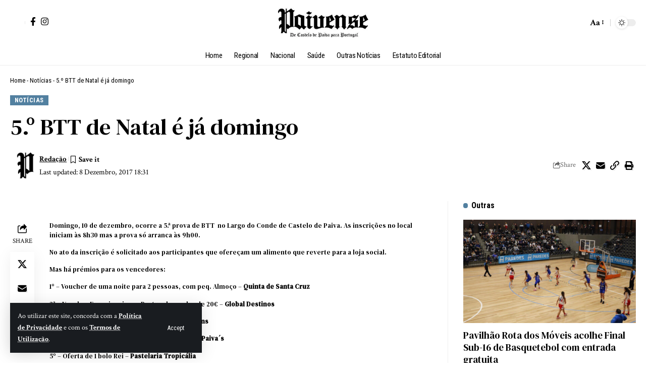

--- FILE ---
content_type: text/html; charset=UTF-8
request_url: https://paivense.pt/noticias/5-o-btt-de-natal-e-ja-amanha/
body_size: 32803
content:
<!DOCTYPE html>
<html lang="pt-PT" prefix="og: https://ogp.me/ns#">
<head>
    <meta charset="UTF-8" />
    <meta http-equiv="X-UA-Compatible" content="IE=edge" />
	<meta name="viewport" content="width=device-width, initial-scale=1.0" />
    <link rel="profile" href="https://gmpg.org/xfn/11" />
	<!-- Jetpack Site Verification Tags -->
<meta name="google-site-verification" content="uVVmY8_s8x2fnfAtsvlbqBlP0jKN3EpN9WSeu5KOopk" />

<!-- Search Engine Optimization by Rank Math - https://rankmath.com/ -->
<title>5.º BTT de Natal é já domingo &raquo; De Castelo de Paiva para todo Portugal!</title>
<meta name="description" content="Domingo, 10 de dezembro, ocorre a 5.ª prova de BTT  no Largo do Conde de Castelo de Paiva. As inscrições no local iniciam às 8h30 mas a prova só arranca às"/>
<meta name="robots" content="follow, index, max-snippet:-1, max-video-preview:-1, max-image-preview:large"/>
<link rel="preconnect" href="https://fonts.gstatic.com" crossorigin><link rel="preload" as="style" onload="this.onload=null;this.rel='stylesheet'" id="rb-preload-gfonts" href="https://fonts.googleapis.com/css?family=Crimson+Text%3A400%2C600%2C700%2C400italic%2C600italic%2C700italic%7CDM+Serif+Text%3A400%2C400italic%7CRoboto+Condensed%3A700%2C400&amp;display=swap" crossorigin><noscript><link rel="stylesheet" href="https://fonts.googleapis.com/css?family=Crimson+Text%3A400%2C600%2C700%2C400italic%2C600italic%2C700italic%7CDM+Serif+Text%3A400%2C400italic%7CRoboto+Condensed%3A700%2C400&amp;display=swap"></noscript><link rel="canonical" href="https://paivense.pt/noticias/5-o-btt-de-natal-e-ja-amanha/" />
<meta property="og:locale" content="pt_PT" />
<meta property="og:type" content="article" />
<meta property="og:title" content="5.º BTT de Natal é já domingo &raquo; De Castelo de Paiva para todo Portugal!" />
<meta property="og:description" content="Domingo, 10 de dezembro, ocorre a 5.ª prova de BTT  no Largo do Conde de Castelo de Paiva. As inscrições no local iniciam às 8h30 mas a prova só arranca às" />
<meta property="og:url" content="https://paivense.pt/noticias/5-o-btt-de-natal-e-ja-amanha/" />
<meta property="og:site_name" content="Paivense" />
<meta property="article:publisher" content="https://www.facebook.com/jornalpaivense" />
<meta property="article:section" content="Notícias" />
<meta property="og:updated_time" content="2017-12-08T18:31:36+00:00" />
<meta property="og:image" content="https://novo.paivense.pt/wp-content/uploads/2017/12/percurso-20171206-121301-300x212.jpg" />
<meta property="og:image:secure_url" content="https://novo.paivense.pt/wp-content/uploads/2017/12/percurso-20171206-121301-300x212.jpg" />
<meta property="og:image:alt" content="5.º BTT de Natal é já domingo" />
<meta property="article:published_time" content="2017-12-08T14:00:22+00:00" />
<meta property="article:modified_time" content="2017-12-08T18:31:36+00:00" />
<meta name="twitter:card" content="summary_large_image" />
<meta name="twitter:title" content="5.º BTT de Natal é já domingo &raquo; De Castelo de Paiva para todo Portugal!" />
<meta name="twitter:description" content="Domingo, 10 de dezembro, ocorre a 5.ª prova de BTT  no Largo do Conde de Castelo de Paiva. As inscrições no local iniciam às 8h30 mas a prova só arranca às" />
<meta name="twitter:image" content="https://novo.paivense.pt/wp-content/uploads/2017/12/percurso-20171206-121301-300x212.jpg" />
<meta name="twitter:label1" content="Written by" />
<meta name="twitter:data1" content="Redação" />
<meta name="twitter:label2" content="Time to read" />
<meta name="twitter:data2" content="Less than a minute" />
<script type="application/ld+json" class="rank-math-schema">{"@context":"https://schema.org","@graph":[{"@type":["Person","Organization"],"@id":"https://paivense.pt/#person","name":"Paivense","sameAs":["https://www.facebook.com/jornalpaivense"]},{"@type":"WebSite","@id":"https://paivense.pt/#website","url":"https://paivense.pt","name":"Paivense","publisher":{"@id":"https://paivense.pt/#person"},"inLanguage":"pt-PT"},{"@type":"ImageObject","@id":"https://novo.paivense.pt/wp-content/uploads/2017/12/percurso-20171206-121301-300x212.jpg","url":"https://novo.paivense.pt/wp-content/uploads/2017/12/percurso-20171206-121301-300x212.jpg","width":"200","height":"200","inLanguage":"pt-PT"},{"@type":"BreadcrumbList","@id":"https://paivense.pt/noticias/5-o-btt-de-natal-e-ja-amanha/#breadcrumb","itemListElement":[{"@type":"ListItem","position":"1","item":{"@id":"https://paivense.pt","name":"Home"}},{"@type":"ListItem","position":"2","item":{"@id":"https://paivense.pt/category/noticias/","name":"Not\u00edcias"}},{"@type":"ListItem","position":"3","item":{"@id":"https://paivense.pt/noticias/5-o-btt-de-natal-e-ja-amanha/","name":"5.\u00ba BTT de Natal \u00e9 j\u00e1 domingo"}}]},{"@type":"WebPage","@id":"https://paivense.pt/noticias/5-o-btt-de-natal-e-ja-amanha/#webpage","url":"https://paivense.pt/noticias/5-o-btt-de-natal-e-ja-amanha/","name":"5.\u00ba BTT de Natal \u00e9 j\u00e1 domingo &raquo; De Castelo de Paiva para todo Portugal!","datePublished":"2017-12-08T14:00:22+00:00","dateModified":"2017-12-08T18:31:36+00:00","isPartOf":{"@id":"https://paivense.pt/#website"},"primaryImageOfPage":{"@id":"https://novo.paivense.pt/wp-content/uploads/2017/12/percurso-20171206-121301-300x212.jpg"},"inLanguage":"pt-PT","breadcrumb":{"@id":"https://paivense.pt/noticias/5-o-btt-de-natal-e-ja-amanha/#breadcrumb"}},{"@type":"Person","@id":"https://paivense.pt/author/redacao/","name":"Reda\u00e7\u00e3o","url":"https://paivense.pt/author/redacao/","image":{"@type":"ImageObject","@id":"https://secure.gravatar.com/avatar/ecc26ec64410f297b285bfa66171cd1933e6c9e92523bd350d6f72e54af86033?s=96&amp;d=mm&amp;r=g","url":"https://secure.gravatar.com/avatar/ecc26ec64410f297b285bfa66171cd1933e6c9e92523bd350d6f72e54af86033?s=96&amp;d=mm&amp;r=g","caption":"Reda\u00e7\u00e3o","inLanguage":"pt-PT"}},{"@type":"BlogPosting","headline":"5.\u00ba BTT de Natal \u00e9 j\u00e1 domingo &raquo; De Castelo de Paiva para todo Portugal!","datePublished":"2017-12-08T14:00:22+00:00","dateModified":"2017-12-08T18:31:36+00:00","articleSection":"Not\u00edcias","author":{"@id":"https://paivense.pt/author/redacao/","name":"Reda\u00e7\u00e3o"},"publisher":{"@id":"https://paivense.pt/#person"},"description":"Domingo, 10 de dezembro, ocorre a 5.\u00aa prova de BTT\u00a0 no Largo do Conde de Castelo de Paiva. As inscri\u00e7\u00f5es no local iniciam \u00e0s 8h30 mas a prova s\u00f3 arranca \u00e0s","name":"5.\u00ba BTT de Natal \u00e9 j\u00e1 domingo &raquo; De Castelo de Paiva para todo Portugal!","@id":"https://paivense.pt/noticias/5-o-btt-de-natal-e-ja-amanha/#richSnippet","isPartOf":{"@id":"https://paivense.pt/noticias/5-o-btt-de-natal-e-ja-amanha/#webpage"},"image":{"@id":"https://novo.paivense.pt/wp-content/uploads/2017/12/percurso-20171206-121301-300x212.jpg"},"inLanguage":"pt-PT","mainEntityOfPage":{"@id":"https://paivense.pt/noticias/5-o-btt-de-natal-e-ja-amanha/#webpage"}}]}</script>
<!-- /Rank Math WordPress SEO plugin -->

<link rel='dns-prefetch' href='//www.googletagmanager.com' />
<link rel='dns-prefetch' href='//stats.wp.com' />
<link rel="alternate" title="oEmbed (JSON)" type="application/json+oembed" href="https://paivense.pt/wp-json/oembed/1.0/embed?url=https%3A%2F%2Fpaivense.pt%2Fnoticias%2F5-o-btt-de-natal-e-ja-amanha%2F" />
<link rel="alternate" title="oEmbed (XML)" type="text/xml+oembed" href="https://paivense.pt/wp-json/oembed/1.0/embed?url=https%3A%2F%2Fpaivense.pt%2Fnoticias%2F5-o-btt-de-natal-e-ja-amanha%2F&#038;format=xml" />
			<link rel="pingback" href="https://paivense.pt/xmlrpc.php" />
		<script type="application/ld+json">{
    "@context": "https://schema.org",
    "@type": "Organization",
    "legalName": "De Castelo de Paiva para todo Portugal!",
    "url": "https://paivense.pt/",
    "logo": "https://paivense.pt/wp-content/uploads/2025/08/logo-12-000x100-1.webp",
    "sameAs": [
        "https://www.facebook.com/jornalpaivense",
        "https://www.instagram.com/paivense"
    ]
}</script>
<style id='wp-img-auto-sizes-contain-inline-css'>
img:is([sizes=auto i],[sizes^="auto," i]){contain-intrinsic-size:3000px 1500px}
/*# sourceURL=wp-img-auto-sizes-contain-inline-css */
</style>
<style id='wp-emoji-styles-inline-css'>

	img.wp-smiley, img.emoji {
		display: inline !important;
		border: none !important;
		box-shadow: none !important;
		height: 1em !important;
		width: 1em !important;
		margin: 0 0.07em !important;
		vertical-align: -0.1em !important;
		background: none !important;
		padding: 0 !important;
	}
/*# sourceURL=wp-emoji-styles-inline-css */
</style>
<link rel='stylesheet' id='wp-block-library-css' href='https://paivense.pt/wp-includes/css/dist/block-library/style.min.css?ver=6.9' media='all' />
<style id='classic-theme-styles-inline-css'>
/*! This file is auto-generated */
.wp-block-button__link{color:#fff;background-color:#32373c;border-radius:9999px;box-shadow:none;text-decoration:none;padding:calc(.667em + 2px) calc(1.333em + 2px);font-size:1.125em}.wp-block-file__button{background:#32373c;color:#fff;text-decoration:none}
/*# sourceURL=/wp-includes/css/classic-themes.min.css */
</style>
<style id='co-authors-plus-coauthors-style-inline-css'>
.wp-block-co-authors-plus-coauthors.is-layout-flow [class*=wp-block-co-authors-plus]{display:inline}

/*# sourceURL=https://paivense.pt/wp-content/plugins/co-authors-plus/build/blocks/block-coauthors/style-index.css */
</style>
<style id='co-authors-plus-avatar-style-inline-css'>
.wp-block-co-authors-plus-avatar :where(img){height:auto;max-width:100%;vertical-align:bottom}.wp-block-co-authors-plus-coauthors.is-layout-flow .wp-block-co-authors-plus-avatar :where(img){vertical-align:middle}.wp-block-co-authors-plus-avatar:is(.alignleft,.alignright){display:table}.wp-block-co-authors-plus-avatar.aligncenter{display:table;margin-inline:auto}

/*# sourceURL=https://paivense.pt/wp-content/plugins/co-authors-plus/build/blocks/block-coauthor-avatar/style-index.css */
</style>
<style id='co-authors-plus-image-style-inline-css'>
.wp-block-co-authors-plus-image{margin-bottom:0}.wp-block-co-authors-plus-image :where(img){height:auto;max-width:100%;vertical-align:bottom}.wp-block-co-authors-plus-coauthors.is-layout-flow .wp-block-co-authors-plus-image :where(img){vertical-align:middle}.wp-block-co-authors-plus-image:is(.alignfull,.alignwide) :where(img){width:100%}.wp-block-co-authors-plus-image:is(.alignleft,.alignright){display:table}.wp-block-co-authors-plus-image.aligncenter{display:table;margin-inline:auto}

/*# sourceURL=https://paivense.pt/wp-content/plugins/co-authors-plus/build/blocks/block-coauthor-image/style-index.css */
</style>
<link rel='stylesheet' id='mediaelement-css' href='https://paivense.pt/wp-includes/js/mediaelement/mediaelementplayer-legacy.min.css?ver=4.2.17' media='all' />
<link rel='stylesheet' id='wp-mediaelement-css' href='https://paivense.pt/wp-includes/js/mediaelement/wp-mediaelement.min.css?ver=6.9' media='all' />
<style id='jetpack-sharing-buttons-style-inline-css'>
.jetpack-sharing-buttons__services-list{display:flex;flex-direction:row;flex-wrap:wrap;gap:0;list-style-type:none;margin:5px;padding:0}.jetpack-sharing-buttons__services-list.has-small-icon-size{font-size:12px}.jetpack-sharing-buttons__services-list.has-normal-icon-size{font-size:16px}.jetpack-sharing-buttons__services-list.has-large-icon-size{font-size:24px}.jetpack-sharing-buttons__services-list.has-huge-icon-size{font-size:36px}@media print{.jetpack-sharing-buttons__services-list{display:none!important}}.editor-styles-wrapper .wp-block-jetpack-sharing-buttons{gap:0;padding-inline-start:0}ul.jetpack-sharing-buttons__services-list.has-background{padding:1.25em 2.375em}
/*# sourceURL=https://paivense.pt/wp-content/plugins/jetpack/_inc/blocks/sharing-buttons/view.css */
</style>
<link rel='stylesheet' id='foxiz-elements-css' href='https://paivense.pt/wp-content/plugins/foxiz-core/lib/foxiz-elements/public/style.css?ver=3.0' media='all' />
<style id='global-styles-inline-css'>
:root{--wp--preset--aspect-ratio--square: 1;--wp--preset--aspect-ratio--4-3: 4/3;--wp--preset--aspect-ratio--3-4: 3/4;--wp--preset--aspect-ratio--3-2: 3/2;--wp--preset--aspect-ratio--2-3: 2/3;--wp--preset--aspect-ratio--16-9: 16/9;--wp--preset--aspect-ratio--9-16: 9/16;--wp--preset--color--black: #000000;--wp--preset--color--cyan-bluish-gray: #abb8c3;--wp--preset--color--white: #ffffff;--wp--preset--color--pale-pink: #f78da7;--wp--preset--color--vivid-red: #cf2e2e;--wp--preset--color--luminous-vivid-orange: #ff6900;--wp--preset--color--luminous-vivid-amber: #fcb900;--wp--preset--color--light-green-cyan: #7bdcb5;--wp--preset--color--vivid-green-cyan: #00d084;--wp--preset--color--pale-cyan-blue: #8ed1fc;--wp--preset--color--vivid-cyan-blue: #0693e3;--wp--preset--color--vivid-purple: #9b51e0;--wp--preset--gradient--vivid-cyan-blue-to-vivid-purple: linear-gradient(135deg,rgb(6,147,227) 0%,rgb(155,81,224) 100%);--wp--preset--gradient--light-green-cyan-to-vivid-green-cyan: linear-gradient(135deg,rgb(122,220,180) 0%,rgb(0,208,130) 100%);--wp--preset--gradient--luminous-vivid-amber-to-luminous-vivid-orange: linear-gradient(135deg,rgb(252,185,0) 0%,rgb(255,105,0) 100%);--wp--preset--gradient--luminous-vivid-orange-to-vivid-red: linear-gradient(135deg,rgb(255,105,0) 0%,rgb(207,46,46) 100%);--wp--preset--gradient--very-light-gray-to-cyan-bluish-gray: linear-gradient(135deg,rgb(238,238,238) 0%,rgb(169,184,195) 100%);--wp--preset--gradient--cool-to-warm-spectrum: linear-gradient(135deg,rgb(74,234,220) 0%,rgb(151,120,209) 20%,rgb(207,42,186) 40%,rgb(238,44,130) 60%,rgb(251,105,98) 80%,rgb(254,248,76) 100%);--wp--preset--gradient--blush-light-purple: linear-gradient(135deg,rgb(255,206,236) 0%,rgb(152,150,240) 100%);--wp--preset--gradient--blush-bordeaux: linear-gradient(135deg,rgb(254,205,165) 0%,rgb(254,45,45) 50%,rgb(107,0,62) 100%);--wp--preset--gradient--luminous-dusk: linear-gradient(135deg,rgb(255,203,112) 0%,rgb(199,81,192) 50%,rgb(65,88,208) 100%);--wp--preset--gradient--pale-ocean: linear-gradient(135deg,rgb(255,245,203) 0%,rgb(182,227,212) 50%,rgb(51,167,181) 100%);--wp--preset--gradient--electric-grass: linear-gradient(135deg,rgb(202,248,128) 0%,rgb(113,206,126) 100%);--wp--preset--gradient--midnight: linear-gradient(135deg,rgb(2,3,129) 0%,rgb(40,116,252) 100%);--wp--preset--font-size--small: 13px;--wp--preset--font-size--medium: 20px;--wp--preset--font-size--large: 36px;--wp--preset--font-size--x-large: 42px;--wp--preset--spacing--20: 0.44rem;--wp--preset--spacing--30: 0.67rem;--wp--preset--spacing--40: 1rem;--wp--preset--spacing--50: 1.5rem;--wp--preset--spacing--60: 2.25rem;--wp--preset--spacing--70: 3.38rem;--wp--preset--spacing--80: 5.06rem;--wp--preset--shadow--natural: 6px 6px 9px rgba(0, 0, 0, 0.2);--wp--preset--shadow--deep: 12px 12px 50px rgba(0, 0, 0, 0.4);--wp--preset--shadow--sharp: 6px 6px 0px rgba(0, 0, 0, 0.2);--wp--preset--shadow--outlined: 6px 6px 0px -3px rgb(255, 255, 255), 6px 6px rgb(0, 0, 0);--wp--preset--shadow--crisp: 6px 6px 0px rgb(0, 0, 0);}:where(.is-layout-flex){gap: 0.5em;}:where(.is-layout-grid){gap: 0.5em;}body .is-layout-flex{display: flex;}.is-layout-flex{flex-wrap: wrap;align-items: center;}.is-layout-flex > :is(*, div){margin: 0;}body .is-layout-grid{display: grid;}.is-layout-grid > :is(*, div){margin: 0;}:where(.wp-block-columns.is-layout-flex){gap: 2em;}:where(.wp-block-columns.is-layout-grid){gap: 2em;}:where(.wp-block-post-template.is-layout-flex){gap: 1.25em;}:where(.wp-block-post-template.is-layout-grid){gap: 1.25em;}.has-black-color{color: var(--wp--preset--color--black) !important;}.has-cyan-bluish-gray-color{color: var(--wp--preset--color--cyan-bluish-gray) !important;}.has-white-color{color: var(--wp--preset--color--white) !important;}.has-pale-pink-color{color: var(--wp--preset--color--pale-pink) !important;}.has-vivid-red-color{color: var(--wp--preset--color--vivid-red) !important;}.has-luminous-vivid-orange-color{color: var(--wp--preset--color--luminous-vivid-orange) !important;}.has-luminous-vivid-amber-color{color: var(--wp--preset--color--luminous-vivid-amber) !important;}.has-light-green-cyan-color{color: var(--wp--preset--color--light-green-cyan) !important;}.has-vivid-green-cyan-color{color: var(--wp--preset--color--vivid-green-cyan) !important;}.has-pale-cyan-blue-color{color: var(--wp--preset--color--pale-cyan-blue) !important;}.has-vivid-cyan-blue-color{color: var(--wp--preset--color--vivid-cyan-blue) !important;}.has-vivid-purple-color{color: var(--wp--preset--color--vivid-purple) !important;}.has-black-background-color{background-color: var(--wp--preset--color--black) !important;}.has-cyan-bluish-gray-background-color{background-color: var(--wp--preset--color--cyan-bluish-gray) !important;}.has-white-background-color{background-color: var(--wp--preset--color--white) !important;}.has-pale-pink-background-color{background-color: var(--wp--preset--color--pale-pink) !important;}.has-vivid-red-background-color{background-color: var(--wp--preset--color--vivid-red) !important;}.has-luminous-vivid-orange-background-color{background-color: var(--wp--preset--color--luminous-vivid-orange) !important;}.has-luminous-vivid-amber-background-color{background-color: var(--wp--preset--color--luminous-vivid-amber) !important;}.has-light-green-cyan-background-color{background-color: var(--wp--preset--color--light-green-cyan) !important;}.has-vivid-green-cyan-background-color{background-color: var(--wp--preset--color--vivid-green-cyan) !important;}.has-pale-cyan-blue-background-color{background-color: var(--wp--preset--color--pale-cyan-blue) !important;}.has-vivid-cyan-blue-background-color{background-color: var(--wp--preset--color--vivid-cyan-blue) !important;}.has-vivid-purple-background-color{background-color: var(--wp--preset--color--vivid-purple) !important;}.has-black-border-color{border-color: var(--wp--preset--color--black) !important;}.has-cyan-bluish-gray-border-color{border-color: var(--wp--preset--color--cyan-bluish-gray) !important;}.has-white-border-color{border-color: var(--wp--preset--color--white) !important;}.has-pale-pink-border-color{border-color: var(--wp--preset--color--pale-pink) !important;}.has-vivid-red-border-color{border-color: var(--wp--preset--color--vivid-red) !important;}.has-luminous-vivid-orange-border-color{border-color: var(--wp--preset--color--luminous-vivid-orange) !important;}.has-luminous-vivid-amber-border-color{border-color: var(--wp--preset--color--luminous-vivid-amber) !important;}.has-light-green-cyan-border-color{border-color: var(--wp--preset--color--light-green-cyan) !important;}.has-vivid-green-cyan-border-color{border-color: var(--wp--preset--color--vivid-green-cyan) !important;}.has-pale-cyan-blue-border-color{border-color: var(--wp--preset--color--pale-cyan-blue) !important;}.has-vivid-cyan-blue-border-color{border-color: var(--wp--preset--color--vivid-cyan-blue) !important;}.has-vivid-purple-border-color{border-color: var(--wp--preset--color--vivid-purple) !important;}.has-vivid-cyan-blue-to-vivid-purple-gradient-background{background: var(--wp--preset--gradient--vivid-cyan-blue-to-vivid-purple) !important;}.has-light-green-cyan-to-vivid-green-cyan-gradient-background{background: var(--wp--preset--gradient--light-green-cyan-to-vivid-green-cyan) !important;}.has-luminous-vivid-amber-to-luminous-vivid-orange-gradient-background{background: var(--wp--preset--gradient--luminous-vivid-amber-to-luminous-vivid-orange) !important;}.has-luminous-vivid-orange-to-vivid-red-gradient-background{background: var(--wp--preset--gradient--luminous-vivid-orange-to-vivid-red) !important;}.has-very-light-gray-to-cyan-bluish-gray-gradient-background{background: var(--wp--preset--gradient--very-light-gray-to-cyan-bluish-gray) !important;}.has-cool-to-warm-spectrum-gradient-background{background: var(--wp--preset--gradient--cool-to-warm-spectrum) !important;}.has-blush-light-purple-gradient-background{background: var(--wp--preset--gradient--blush-light-purple) !important;}.has-blush-bordeaux-gradient-background{background: var(--wp--preset--gradient--blush-bordeaux) !important;}.has-luminous-dusk-gradient-background{background: var(--wp--preset--gradient--luminous-dusk) !important;}.has-pale-ocean-gradient-background{background: var(--wp--preset--gradient--pale-ocean) !important;}.has-electric-grass-gradient-background{background: var(--wp--preset--gradient--electric-grass) !important;}.has-midnight-gradient-background{background: var(--wp--preset--gradient--midnight) !important;}.has-small-font-size{font-size: var(--wp--preset--font-size--small) !important;}.has-medium-font-size{font-size: var(--wp--preset--font-size--medium) !important;}.has-large-font-size{font-size: var(--wp--preset--font-size--large) !important;}.has-x-large-font-size{font-size: var(--wp--preset--font-size--x-large) !important;}
:where(.wp-block-post-template.is-layout-flex){gap: 1.25em;}:where(.wp-block-post-template.is-layout-grid){gap: 1.25em;}
:where(.wp-block-term-template.is-layout-flex){gap: 1.25em;}:where(.wp-block-term-template.is-layout-grid){gap: 1.25em;}
:where(.wp-block-columns.is-layout-flex){gap: 2em;}:where(.wp-block-columns.is-layout-grid){gap: 2em;}
:root :where(.wp-block-pullquote){font-size: 1.5em;line-height: 1.6;}
/*# sourceURL=global-styles-inline-css */
</style>
<link rel='stylesheet' id='elementor-icons-css' href='https://paivense.pt/wp-content/plugins/elementor/assets/lib/eicons/css/elementor-icons.min.css?ver=5.46.0' media='all' />
<link rel='stylesheet' id='elementor-frontend-css' href='https://paivense.pt/wp-content/plugins/elementor/assets/css/frontend.min.css?ver=3.34.2' media='all' />
<link rel='stylesheet' id='elementor-post-47230-css' href='https://paivense.pt/wp-content/uploads/elementor/css/post-47230.css?ver=1768990315' media='all' />
<link rel='stylesheet' id='elementor-post-2141-css' href='https://paivense.pt/wp-content/uploads/elementor/css/post-2141.css?ver=1768990334' media='all' />
<link rel='stylesheet' id='elementor-post-57375-css' href='https://paivense.pt/wp-content/uploads/elementor/css/post-57375.css?ver=1768990334' media='all' />
<link rel='stylesheet' id='elementor-post-57370-css' href='https://paivense.pt/wp-content/uploads/elementor/css/post-57370.css?ver=1768990315' media='all' />
<link rel='stylesheet' id='elementor-post-57371-css' href='https://paivense.pt/wp-content/uploads/elementor/css/post-57371.css?ver=1768990315' media='all' />

<link rel='stylesheet' id='foxiz-main-css' href='https://paivense.pt/wp-content/themes/foxiz/assets/css/main.css?ver=2.6.7' media='all' />
<style id='foxiz-main-inline-css'>
:root {--body-family:Crimson Text;--body-fweight:400;--body-fcolor:#000000;--body-fsize:17px;--h1-family:DM Serif Text;--h1-fweight:400;--h2-family:DM Serif Text;--h2-fweight:400;--h3-family:DM Serif Text;--h3-fweight:400;--h3-fsize:19px;--h4-family:DM Serif Text;--h4-fweight:400;--h5-family:DM Serif Text;--h5-fweight:400;--h6-family:DM Serif Text;--h6-fweight:400;--cat-family:Roboto Condensed;--cat-fweight:700;--cat-fsize:11px;--cat-fspace:0.04545em;--meta-family:Crimson Text;--meta-fweight:400;--meta-b-family:Crimson Text;--meta-b-fweight:700;--input-family:Crimson Text;--input-fweight:400;--input-fsize:14px;--btn-family:Roboto Condensed;--btn-fweight:400;--btn-fsize:12px;--menu-family:Roboto Condensed;--menu-fweight:400;--menu-fsize:15px;--submenu-family:Roboto Condensed;--submenu-fweight:400;--submenu-fsize:14px;--dwidgets-family:Roboto Condensed;--dwidgets-fweight:400;--headline-family:DM Serif Text;--headline-fweight:400;--tagline-family:Crimson Text;--tagline-fweight:600;--tagline-fsize:20px;--tagline-fspace:-0.02500em;--heading-family:Roboto Condensed;--heading-fweight:700;--subheading-family:Crimson Text;--subheading-fweight:600;--subheading-fsize:12px;--quote-family:DM Serif Text;--quote-fweight:400;--quote-fstyle:italic;--bcrumb-family:Roboto Condensed;--bcrumb-fweight:400;--bcrumb-fsize:13px;--readmore-fsize : 12px;--tagline-s-fsize : 20px;--bookmark-fsize : 14px;}@media (max-width: 1024px) {body {--body-fsize : 15px;--h3-fsize : 18px;--cat-fsize : 10px;--readmore-fsize : 11px;--btn-fsize : 12px;--bcrumb-fsize : 12px;--excerpt-fsize : 13px;--tagline-fsize : 18px;--tagline-s-fsize : 18px;--bookmark-fsize : 14px;}}@media (max-width: 767px) {body {--body-fsize : 15px;--h3-fsize : 17px;--cat-fsize : 10px;--readmore-fsize : 11px;--btn-fsize : 11px;--bcrumb-fsize : 12px;--excerpt-fsize : 13px;--tagline-fsize : 17px;--tagline-s-fsize : 17px;--bookmark-fsize : 14px;}}:root {--g-color :#5280a0;--g-color-90 :#5280a0e6;--excerpt-color :#000000;}[data-theme="dark"], .light-scheme {--solid-white :#080808;--excerpt-color :#aaaaaa;}[data-theme="dark"].is-hd-4 {--nav-bg: #191c20;--nav-bg-from: #191c20;--nav-bg-to: #191c20;--nav-bg-glass: #191c2011;--nav-bg-glass-from: #191c2011;--nav-bg-glass-to: #191c2011;}[data-theme="dark"].is-hd-5, [data-theme="dark"].is-hd-5:not(.sticky-on) {--nav-bg: #191c20;--nav-bg-from: #191c20;--nav-bg-to: #191c20;--nav-bg-glass: #191c2011;--nav-bg-glass-from: #191c2011;--nav-bg-glass-to: #191c2011;}:root {--topad-spacing :15px;--round-3 :0px;--round-5 :0px;--round-7 :0px;--hyperlink-line-color :var(--g-color);--s-content-width : 760px;--max-width-wo-sb : 840px;--s10-feat-ratio :45%;--s11-feat-ratio :45%;--login-popup-w : 350px;}.p-readmore { font-family:Roboto Condensed;font-weight:700;}.mobile-menu > li > a  { font-family:Roboto Condensed;font-weight:400;font-size:14px;}.mobile-menu .sub-menu a, .logged-mobile-menu a { font-family:Roboto Condensed;font-weight:700;font-size:14px;}.mobile-qview a { font-family:Roboto Condensed;font-weight:400;font-size:16px;}.search-header:before { background-repeat : no-repeat;background-size : cover;background-image : url(https://foxiz.themeruby.com/time/wp-content/uploads/sites/2/2022/08/serach-bg.png);background-attachment : scroll;background-position : center center;}[data-theme="dark"] .search-header:before { background-repeat : no-repeat;background-size : cover;background-attachment : scroll;background-position : center center;}.footer-has-bg { background-color : #0000000a;}[data-theme="dark"] .footer-has-bg { background-color : #16181c;}#amp-mobile-version-switcher { display: none; }.search-icon-svg { -webkit-mask-image: url(https://foxiz.themeruby.com/time/wp-content/uploads/sites/2/2022/07/header-search.svg);mask-image: url(https://foxiz.themeruby.com/time/wp-content/uploads/sites/2/2022/07/header-search.svg); }.login-icon-svg { -webkit-mask-image: url(https://foxiz.themeruby.com/time/wp-content/uploads/sites/2/2022/08/sign-in.svg);mask-image: url(https://foxiz.themeruby.com/time/wp-content/uploads/sites/2/2022/08/sign-in.svg); }
/*# sourceURL=foxiz-main-inline-css */
</style>
<link rel='stylesheet' id='foxiz-print-css' href='https://paivense.pt/wp-content/themes/foxiz/assets/css/print.css?ver=2.6.7' media='all' />
<link rel='stylesheet' id='foxiz-style-css' href='https://paivense.pt/wp-content/themes/foxiz/style.css?ver=2.6.7' media='all' />
<link rel='stylesheet' id='elementor-gf-local-roboto-css' href='https://novo.paivense.pt/wp-content/uploads/elementor/google-fonts/css/roboto.css?ver=1756257074' media='all' />
<link rel='stylesheet' id='elementor-gf-local-robotoslab-css' href='https://novo.paivense.pt/wp-content/uploads/elementor/google-fonts/css/robotoslab.css?ver=1756257075' media='all' />
<link rel='stylesheet' id='elementor-gf-local-robotocondensed-css' href='https://novo.paivense.pt/wp-content/uploads/elementor/google-fonts/css/robotocondensed.css?ver=1756257079' media='all' />
<script src="https://paivense.pt/wp-includes/js/jquery/jquery.min.js?ver=3.7.1" id="jquery-core-js"></script>
<script src="https://paivense.pt/wp-includes/js/jquery/jquery-migrate.min.js?ver=3.4.1" id="jquery-migrate-js"></script>

<!-- Google tag (gtag.js) snippet added by Site Kit -->
<!-- Google Analytics snippet added by Site Kit -->
<script src="https://www.googletagmanager.com/gtag/js?id=GT-PZZ9RPG" id="google_gtagjs-js" async></script>
<script id="google_gtagjs-js-after">
window.dataLayer = window.dataLayer || [];function gtag(){dataLayer.push(arguments);}
gtag("set","linker",{"domains":["paivense.pt"]});
gtag("js", new Date());
gtag("set", "developer_id.dZTNiMT", true);
gtag("config", "GT-PZZ9RPG");
 window._googlesitekit = window._googlesitekit || {}; window._googlesitekit.throttledEvents = []; window._googlesitekit.gtagEvent = (name, data) => { var key = JSON.stringify( { name, data } ); if ( !! window._googlesitekit.throttledEvents[ key ] ) { return; } window._googlesitekit.throttledEvents[ key ] = true; setTimeout( () => { delete window._googlesitekit.throttledEvents[ key ]; }, 5 ); gtag( "event", name, { ...data, event_source: "site-kit" } ); }; 
//# sourceURL=google_gtagjs-js-after
</script>
<script src="https://paivense.pt/wp-content/themes/foxiz/assets/js/highlight-share.js?ver=1" id="highlight-share-js"></script>
<link rel="preload" href="https://paivense.pt/wp-content/themes/foxiz/assets/fonts/icons.woff2?ver=2.5.0" as="font" type="font/woff2" crossorigin="anonymous"> <link rel="https://api.w.org/" href="https://paivense.pt/wp-json/" /><link rel="alternate" title="JSON" type="application/json" href="https://paivense.pt/wp-json/wp/v2/posts/403" /><link rel="EditURI" type="application/rsd+xml" title="RSD" href="https://paivense.pt/xmlrpc.php?rsd" />
<meta name="generator" content="WordPress 6.9" />
<link rel='shortlink' href='https://wp.me/p9s8EU-6v' />
<meta name="generator" content="Site Kit by Google 1.170.0" />	<style>img#wpstats{display:none}</style>
		<meta name="generator" content="Elementor 3.34.2; features: additional_custom_breakpoints; settings: css_print_method-external, google_font-enabled, font_display-swap">
<script type="application/ld+json">{
    "@context": "https://schema.org",
    "@type": "WebSite",
    "@id": "https://paivense.pt/#website",
    "url": "https://paivense.pt/",
    "name": "De Castelo de Paiva para todo Portugal!",
    "potentialAction": {
        "@type": "SearchAction",
        "target": "https://paivense.pt/?s={search_term_string}",
        "query-input": "required name=search_term_string"
    }
}</script>
			<style>
				.e-con.e-parent:nth-of-type(n+4):not(.e-lazyloaded):not(.e-no-lazyload),
				.e-con.e-parent:nth-of-type(n+4):not(.e-lazyloaded):not(.e-no-lazyload) * {
					background-image: none !important;
				}
				@media screen and (max-height: 1024px) {
					.e-con.e-parent:nth-of-type(n+3):not(.e-lazyloaded):not(.e-no-lazyload),
					.e-con.e-parent:nth-of-type(n+3):not(.e-lazyloaded):not(.e-no-lazyload) * {
						background-image: none !important;
					}
				}
				@media screen and (max-height: 640px) {
					.e-con.e-parent:nth-of-type(n+2):not(.e-lazyloaded):not(.e-no-lazyload),
					.e-con.e-parent:nth-of-type(n+2):not(.e-lazyloaded):not(.e-no-lazyload) * {
						background-image: none !important;
					}
				}
			</style>
			<link rel="icon" href="https://paivense.pt/wp-content/uploads/2020/12/cropped-24774996_728572007347068_7859010650179814870_n-32x32.jpg" sizes="32x32" />
<link rel="icon" href="https://paivense.pt/wp-content/uploads/2020/12/cropped-24774996_728572007347068_7859010650179814870_n-192x192.jpg" sizes="192x192" />
<link rel="apple-touch-icon" href="https://paivense.pt/wp-content/uploads/2020/12/cropped-24774996_728572007347068_7859010650179814870_n-180x180.jpg" />
<meta name="msapplication-TileImage" content="https://paivense.pt/wp-content/uploads/2020/12/cropped-24774996_728572007347068_7859010650179814870_n-270x270.jpg" />
<meta name="generator" content="WP Rocket 3.19.3" data-wpr-features="wpr_cdn" /></head>
<body class="wp-singular post-template-default single single-post postid-403 single-format-standard wp-embed-responsive wp-theme-foxiz personalized-all elementor-default elementor-kit-47230 menu-ani-2 hover-ani-1 btn-ani-1 btn-transform-1 is-rm-1 lmeta-dot loader-1 dark-sw-1 mtax-1 is-hd-5 is-standard-1 is-mstick yes-tstick is-backtop none-m-backtop " data-theme="default">
<div data-rocket-location-hash="7e4f4a3adee48df92822953dbaffab3d" class="site-outer">
			<div data-rocket-location-hash="9fda4a5929884b4e7a02c8e3dbae59a4" id="site-header" class="header-wrap rb-section header-5 header-fw style-border has-quick-menu">
			<aside id="rb-privacy" class="privacy-bar privacy-left"><div class="privacy-inner"><div class="privacy-content">Ao utilizar este site, concorda com a <a href="https://paivense.pt/politica-de-privacidade">Política de Privacidade</a> e com os <a href="https://paivense.pt/termos-e-condicoes">Termos de Utilização</a>.</div><div class="privacy-dismiss"><a id="privacy-trigger" href="#" role="button" class="privacy-dismiss-btn is-btn"><span>Accept</span></a></div></div></aside>		<div data-rocket-location-hash="bf588db960b64fe2d3b70204ea757e70" class="reading-indicator"><span id="reading-progress"></span></div>
					<div data-rocket-location-hash="eaf1f195b4aae053ed5d930ce5d3c91f" class="logo-sec">
				<div class="logo-sec-inner rb-container edge-padding">
					<div class="logo-sec-left">
								<div class="wnav-holder widget-h-login header-dropdown-outer">
								<a href="https://paivense.pt/wp-login.php?redirect_to=https%3A%2F%2Fpaivense.pt%2Fnoticias%2F5-o-btt-de-natal-e-ja-amanha%2F" class="login-toggle is-login header-element" data-title="Sign In" role="button" rel="nofollow" aria-label="Sign In"><span class="login-icon-svg"></span></a>
						</div>
				<div class="header-social-list wnav-holder"><a class="social-link-facebook" aria-label="Facebook" data-title="Facebook" href="https://www.facebook.com/jornalpaivense" target="_blank" rel="noopener nofollow"><i class="rbi rbi-facebook" aria-hidden="true"></i></a><a class="social-link-instagram" aria-label="Instagram" data-title="Instagram" href="https://www.instagram.com/paivense" target="_blank" rel="noopener nofollow"><i class="rbi rbi-instagram" aria-hidden="true"></i></a></div>
							</div>
					<div class="logo-sec-center">		<div class="logo-wrap is-image-logo site-branding">
			<a href="https://paivense.pt/" class="logo" title="De Castelo de Paiva para todo Portugal!">
				<img class="logo-default" data-mode="default" height="100" width="329" src="https://paivense.pt/wp-content/uploads/2025/08/logo-12-000x100-1.webp" alt="De Castelo de Paiva para todo Portugal!" decoding="async" loading="eager"><img fetchpriority="high" class="logo-dark" data-mode="dark" height="349" width="1037" src="https://paivense.pt/wp-content/uploads/2020/12/LOGO-PAIVENSE-NOVA-FRASE-cópia-3.png" alt="De Castelo de Paiva para todo Portugal!" decoding="async" loading="eager"><img class="logo-transparent" height="349" width="1037" src="https://paivense.pt/wp-content/uploads/2020/12/LOGO-PAIVENSE-NOVA-FRASE-cópia-3.png" alt="De Castelo de Paiva para todo Portugal!" decoding="async" loading="eager">			</a>
		</div>
		</div>
					<div class="logo-sec-right">
						<div class="navbar-right">
									<div class="wnav-holder w-header-search header-dropdown-outer">
			<a href="#" role="button" data-title="Search" class="icon-holder header-element search-btn search-trigger" aria-label="Search">
				<span class="search-icon-svg"></span>							</a>
							<div class="header-dropdown">
					<div class="header-search-form is-icon-layout">
						<form method="get" action="https://paivense.pt/" class="rb-search-form live-search-form"  data-search="post" data-limit="0" data-follow="0" data-tax="category" data-dsource="0"  data-ptype=""><div class="search-form-inner"><span class="search-icon"><span class="search-icon-svg"></span></span><span class="search-text"><input type="text" class="field" placeholder="Pesquisar manchetes, notícias..." value="" name="s"/></span><span class="rb-search-submit"><input type="submit" value="Search"/><i class="rbi rbi-cright" aria-hidden="true"></i></span><span class="live-search-animation rb-loader"></span></div><div class="live-search-response"></div></form>					</div>
				</div>
					</div>
				<div class="wnav-holder font-resizer">
			<a href="#" role="button" class="font-resizer-trigger" data-title="Font Resizer"><span class="screen-reader-text">Font Resizer</span><strong>Aa</strong></a>
		</div>
				<div class="dark-mode-toggle-wrap">
			<div class="dark-mode-toggle">
                <span class="dark-mode-slide">
                    <i class="dark-mode-slide-btn mode-icon-dark" data-title="Switch to Light"><svg class="svg-icon svg-mode-dark" aria-hidden="true" role="img" focusable="false" xmlns="http://www.w3.org/2000/svg" viewBox="0 0 1024 1024"><path fill="currentColor" d="M968.172 426.83c-2.349-12.673-13.274-21.954-26.16-22.226-12.876-0.22-24.192 8.54-27.070 21.102-27.658 120.526-133.48 204.706-257.334 204.706-145.582 0-264.022-118.44-264.022-264.020 0-123.86 84.18-229.676 204.71-257.33 12.558-2.88 21.374-14.182 21.102-27.066s-9.548-23.81-22.22-26.162c-27.996-5.196-56.654-7.834-85.176-7.834-123.938 0-240.458 48.266-328.098 135.904-87.638 87.638-135.902 204.158-135.902 328.096s48.264 240.458 135.902 328.096c87.64 87.638 204.16 135.904 328.098 135.904s240.458-48.266 328.098-135.904c87.638-87.638 135.902-204.158 135.902-328.096 0-28.498-2.638-57.152-7.828-85.17z"></path></svg></i>
                    <i class="dark-mode-slide-btn mode-icon-default" data-title="Switch to Dark"><svg class="svg-icon svg-mode-light" aria-hidden="true" role="img" focusable="false" xmlns="http://www.w3.org/2000/svg" viewBox="0 0 232.447 232.447"><path fill="currentColor" d="M116.211,194.8c-4.143,0-7.5,3.357-7.5,7.5v22.643c0,4.143,3.357,7.5,7.5,7.5s7.5-3.357,7.5-7.5V202.3 C123.711,198.157,120.354,194.8,116.211,194.8z" /><path fill="currentColor" d="M116.211,37.645c4.143,0,7.5-3.357,7.5-7.5V7.505c0-4.143-3.357-7.5-7.5-7.5s-7.5,3.357-7.5,7.5v22.641 C108.711,34.288,112.068,37.645,116.211,37.645z" /><path fill="currentColor" d="M50.054,171.78l-16.016,16.008c-2.93,2.929-2.931,7.677-0.003,10.606c1.465,1.466,3.385,2.198,5.305,2.198 c1.919,0,3.838-0.731,5.302-2.195l16.016-16.008c2.93-2.929,2.931-7.677,0.003-10.606C57.731,168.852,52.982,168.851,50.054,171.78 z" /><path fill="currentColor" d="M177.083,62.852c1.919,0,3.838-0.731,5.302-2.195L198.4,44.649c2.93-2.929,2.931-7.677,0.003-10.606 c-2.93-2.932-7.679-2.931-10.607-0.003l-16.016,16.008c-2.93,2.929-2.931,7.677-0.003,10.607 C173.243,62.12,175.163,62.852,177.083,62.852z" /><path fill="currentColor" d="M37.645,116.224c0-4.143-3.357-7.5-7.5-7.5H7.5c-4.143,0-7.5,3.357-7.5,7.5s3.357,7.5,7.5,7.5h22.645 C34.287,123.724,37.645,120.366,37.645,116.224z" /><path fill="currentColor" d="M224.947,108.724h-22.652c-4.143,0-7.5,3.357-7.5,7.5s3.357,7.5,7.5,7.5h22.652c4.143,0,7.5-3.357,7.5-7.5 S229.09,108.724,224.947,108.724z" /><path fill="currentColor" d="M50.052,60.655c1.465,1.465,3.384,2.197,5.304,2.197c1.919,0,3.839-0.732,5.303-2.196c2.93-2.929,2.93-7.678,0.001-10.606 L44.652,34.042c-2.93-2.93-7.679-2.929-10.606-0.001c-2.93,2.929-2.93,7.678-0.001,10.606L50.052,60.655z" /><path fill="currentColor" d="M182.395,171.782c-2.93-2.929-7.679-2.93-10.606-0.001c-2.93,2.929-2.93,7.678-0.001,10.607l16.007,16.008 c1.465,1.465,3.384,2.197,5.304,2.197c1.919,0,3.839-0.732,5.303-2.196c2.93-2.929,2.93-7.678,0.001-10.607L182.395,171.782z" /><path fill="currentColor" d="M116.22,48.7c-37.232,0-67.523,30.291-67.523,67.523s30.291,67.523,67.523,67.523s67.522-30.291,67.522-67.523 S153.452,48.7,116.22,48.7z M116.22,168.747c-28.962,0-52.523-23.561-52.523-52.523S87.258,63.7,116.22,63.7 c28.961,0,52.522,23.562,52.522,52.523S145.181,168.747,116.22,168.747z" /></svg></i>
                </span>
			</div>
		</div>
								</div>
					</div>
				</div>
			</div>
			<div id="navbar-outer" class="navbar-outer">
				<div id="sticky-holder" class="sticky-holder">
					<div class="navbar-wrap">
						<div class="rb-container edge-padding">
							<div class="navbar-inner">
								<div class="navbar-center">
											<nav id="site-navigation" class="main-menu-wrap" aria-label="main menu"><ul id="menu-main-menu" class="main-menu rb-menu large-menu" itemscope itemtype="https://www.schema.org/SiteNavigationElement"><li id="menu-item-57417" class="menu-item menu-item-type-custom menu-item-object-custom menu-item-home menu-item-57417"><a href="https://paivense.pt"><span>Home</span></a></li>
<li id="menu-item-57420" class="menu-item menu-item-type-taxonomy menu-item-object-category menu-item-57420"><a href="https://paivense.pt/category/regional/"><span>Regional</span></a></li>
<li id="menu-item-57850" class="menu-item menu-item-type-taxonomy menu-item-object-category menu-item-57850"><a href="https://paivense.pt/category/pais/"><span>Nacional</span></a></li>
<li id="menu-item-57419" class="menu-item menu-item-type-taxonomy menu-item-object-category menu-item-57419"><a href="https://paivense.pt/category/saude-e-bem-estar/"><span>Saúde</span></a></li>
<li id="menu-item-57851" class="menu-item menu-item-type-taxonomy menu-item-object-category current-post-ancestor current-menu-parent current-post-parent menu-item-57851"><a href="https://paivense.pt/category/noticias/"><span>Outras Notícias</span></a></li>
<li id="menu-item-57424" class="menu-item menu-item-type-post_type menu-item-object-page menu-item-privacy-policy menu-item-57424"><a href="https://paivense.pt/estatuto-editorial/"><span>Estatuto Editorial</span></a></li>
</ul></nav>
				<div id="s-title-sticky" class="s-title-sticky">
			<div class="s-title-sticky-left">
				<span class="sticky-title-label">Reading:</span>
				<span class="h4 sticky-title">5.º BTT de Natal é já domingo</span>
			</div>
					<div class="sticky-share-list">
			<div class="t-shared-header meta-text">
				<i class="rbi rbi-share" aria-hidden="true"></i>					<span class="share-label">Share</span>			</div>
			<div class="sticky-share-list-items effect-fadeout is-color">			<a class="share-action share-trigger icon-facebook" aria-label="Share on Facebook" href="https://www.facebook.com/sharer.php?u=https%3A%2F%2Fwp.me%2Fp9s8EU-6v" data-title="Facebook" data-gravity=n  rel="nofollow noopener"><i class="rbi rbi-facebook" aria-hidden="true"></i></a>
				<a class="share-action share-trigger icon-twitter" aria-label="Share on X" href="https://twitter.com/intent/tweet?text=5.%C2%BA+BTT+de+Natal+%C3%A9+j%C3%A1+domingo&amp;url=https%3A%2F%2Fwp.me%2Fp9s8EU-6v&amp;via=" data-title="X" data-gravity=n  rel="nofollow noopener">
			<i class="rbi rbi-twitter" aria-hidden="true"></i></a>
					<a class="share-action icon-email" aria-label="Email" href="mailto:?subject=5.º BTT de Natal é já domingo | De Castelo de Paiva para todo Portugal!&body=I found this article interesting and thought of sharing it with you. Check it out:%0A%0Ahttps%3A%2F%2Fwp.me%2Fp9s8EU-6v" data-title="Email" data-gravity=n  rel="nofollow">
			<i class="rbi rbi-email" aria-hidden="true"></i></a>
					<a class="share-action icon-copy copy-trigger" aria-label="Copy Link" href="#" rel="nofollow" role="button" data-copied="Copied!" data-link="https://wp.me/p9s8EU-6v" data-copy="Copy Link" data-gravity=n ><i class="rbi rbi-link-o" aria-hidden="true"></i></a>
					<a class="share-action icon-print" aria-label="Print" rel="nofollow" role="button" href="javascript:if(window.print)window.print()" data-title="Print" data-gravity=n ><i class="rbi rbi-print" aria-hidden="true"></i></a>
					<a class="share-action native-share-trigger more-icon" aria-label="More" href="#" rel="nofollow" role="button" data-link="https://wp.me/p9s8EU-6v" data-ptitle="5.º BTT de Natal é já domingo" data-title="More"  data-gravity=n ><i class="rbi rbi-more" aria-hidden="true"></i></a>
		</div>
		</div>
				</div>
									</div>
							</div>
						</div>
					</div>
							<div id="header-mobile" class="header-mobile mh-style-shadow">
			<div class="header-mobile-wrap">
						<div class="mbnav mbnav-center edge-padding">
			<div class="navbar-left">
						<div class="mobile-toggle-wrap">
							<a href="#" class="mobile-menu-trigger" role="button" rel="nofollow" aria-label="Open mobile menu">		<span class="burger-icon"><span></span><span></span><span></span></span>
	</a>
					</div>
			<div class="wnav-holder font-resizer">
			<a href="#" role="button" class="font-resizer-trigger" data-title="Font Resizer"><span class="screen-reader-text">Font Resizer</span><strong>Aa</strong></a>
		</div>
					</div>
			<div class="navbar-center">
						<div class="mobile-logo-wrap is-image-logo site-branding">
			<a href="https://paivense.pt/" title="De Castelo de Paiva para todo Portugal!">
				<img class="logo-default" data-mode="default" height="100" width="329" src="https://paivense.pt/wp-content/uploads/2025/08/logo-12-000x100-1.webp" alt="De Castelo de Paiva para todo Portugal!" decoding="async" loading="eager"><img fetchpriority="high" class="logo-dark" data-mode="dark" height="349" width="1037" src="https://paivense.pt/wp-content/uploads/2020/12/LOGO-PAIVENSE-NOVA-FRASE-cópia-3.png" alt="De Castelo de Paiva para todo Portugal!" decoding="async" loading="eager">			</a>
		</div>
					</div>
			<div class="navbar-right">
							<a role="button" href="#" class="mobile-menu-trigger mobile-search-icon" aria-label="search"><span class="search-icon-svg"></span></a>
				<div class="dark-mode-toggle-wrap">
			<div class="dark-mode-toggle">
                <span class="dark-mode-slide">
                    <i class="dark-mode-slide-btn mode-icon-dark" data-title="Switch to Light"><svg class="svg-icon svg-mode-dark" aria-hidden="true" role="img" focusable="false" xmlns="http://www.w3.org/2000/svg" viewBox="0 0 1024 1024"><path fill="currentColor" d="M968.172 426.83c-2.349-12.673-13.274-21.954-26.16-22.226-12.876-0.22-24.192 8.54-27.070 21.102-27.658 120.526-133.48 204.706-257.334 204.706-145.582 0-264.022-118.44-264.022-264.020 0-123.86 84.18-229.676 204.71-257.33 12.558-2.88 21.374-14.182 21.102-27.066s-9.548-23.81-22.22-26.162c-27.996-5.196-56.654-7.834-85.176-7.834-123.938 0-240.458 48.266-328.098 135.904-87.638 87.638-135.902 204.158-135.902 328.096s48.264 240.458 135.902 328.096c87.64 87.638 204.16 135.904 328.098 135.904s240.458-48.266 328.098-135.904c87.638-87.638 135.902-204.158 135.902-328.096 0-28.498-2.638-57.152-7.828-85.17z"></path></svg></i>
                    <i class="dark-mode-slide-btn mode-icon-default" data-title="Switch to Dark"><svg class="svg-icon svg-mode-light" aria-hidden="true" role="img" focusable="false" xmlns="http://www.w3.org/2000/svg" viewBox="0 0 232.447 232.447"><path fill="currentColor" d="M116.211,194.8c-4.143,0-7.5,3.357-7.5,7.5v22.643c0,4.143,3.357,7.5,7.5,7.5s7.5-3.357,7.5-7.5V202.3 C123.711,198.157,120.354,194.8,116.211,194.8z" /><path fill="currentColor" d="M116.211,37.645c4.143,0,7.5-3.357,7.5-7.5V7.505c0-4.143-3.357-7.5-7.5-7.5s-7.5,3.357-7.5,7.5v22.641 C108.711,34.288,112.068,37.645,116.211,37.645z" /><path fill="currentColor" d="M50.054,171.78l-16.016,16.008c-2.93,2.929-2.931,7.677-0.003,10.606c1.465,1.466,3.385,2.198,5.305,2.198 c1.919,0,3.838-0.731,5.302-2.195l16.016-16.008c2.93-2.929,2.931-7.677,0.003-10.606C57.731,168.852,52.982,168.851,50.054,171.78 z" /><path fill="currentColor" d="M177.083,62.852c1.919,0,3.838-0.731,5.302-2.195L198.4,44.649c2.93-2.929,2.931-7.677,0.003-10.606 c-2.93-2.932-7.679-2.931-10.607-0.003l-16.016,16.008c-2.93,2.929-2.931,7.677-0.003,10.607 C173.243,62.12,175.163,62.852,177.083,62.852z" /><path fill="currentColor" d="M37.645,116.224c0-4.143-3.357-7.5-7.5-7.5H7.5c-4.143,0-7.5,3.357-7.5,7.5s3.357,7.5,7.5,7.5h22.645 C34.287,123.724,37.645,120.366,37.645,116.224z" /><path fill="currentColor" d="M224.947,108.724h-22.652c-4.143,0-7.5,3.357-7.5,7.5s3.357,7.5,7.5,7.5h22.652c4.143,0,7.5-3.357,7.5-7.5 S229.09,108.724,224.947,108.724z" /><path fill="currentColor" d="M50.052,60.655c1.465,1.465,3.384,2.197,5.304,2.197c1.919,0,3.839-0.732,5.303-2.196c2.93-2.929,2.93-7.678,0.001-10.606 L44.652,34.042c-2.93-2.93-7.679-2.929-10.606-0.001c-2.93,2.929-2.93,7.678-0.001,10.606L50.052,60.655z" /><path fill="currentColor" d="M182.395,171.782c-2.93-2.929-7.679-2.93-10.606-0.001c-2.93,2.929-2.93,7.678-0.001,10.607l16.007,16.008 c1.465,1.465,3.384,2.197,5.304,2.197c1.919,0,3.839-0.732,5.303-2.196c2.93-2.929,2.93-7.678,0.001-10.607L182.395,171.782z" /><path fill="currentColor" d="M116.22,48.7c-37.232,0-67.523,30.291-67.523,67.523s30.291,67.523,67.523,67.523s67.522-30.291,67.522-67.523 S153.452,48.7,116.22,48.7z M116.22,168.747c-28.962,0-52.523-23.561-52.523-52.523S87.258,63.7,116.22,63.7 c28.961,0,52.522,23.562,52.522,52.523S145.181,168.747,116.22,168.747z" /></svg></i>
                </span>
			</div>
		</div>
					</div>
		</div>
	<div class="mobile-qview"><ul id="menu-mobile-navigation-1" class="mobile-qview-inner"><li class="menu-item menu-item-type-taxonomy menu-item-object-category menu-item-57390"><a href="https://paivense.pt/category/castelo-de-paiva/"><span>Castelo de Paiva</span></a></li>
<li class="menu-item menu-item-type-taxonomy menu-item-object-category menu-item-57391"><a href="https://paivense.pt/category/cinfaes/"><span>Cinfães</span></a></li>
<li class="menu-item menu-item-type-taxonomy menu-item-object-category menu-item-57392"><a href="https://paivense.pt/category/economia/"><span>Economia</span></a></li>
<li class="menu-item menu-item-type-taxonomy menu-item-object-category menu-item-57393"><a href="https://paivense.pt/category/mundo/"><span>Mundo</span></a></li>
<li class="menu-item menu-item-type-taxonomy menu-item-object-category menu-item-57394"><a href="https://paivense.pt/category/politica/"><span>Política</span></a></li>
<li class="menu-item menu-item-type-taxonomy menu-item-object-category menu-item-57395"><a href="https://paivense.pt/category/regional/"><span>Regional</span></a></li>
<li class="menu-item menu-item-type-taxonomy menu-item-object-category menu-item-57396"><a href="https://paivense.pt/category/sociedade/"><span>Sociedade</span></a></li>
</ul></div>			</div>
					<div class="mobile-collapse">
			<div class="collapse-holder">
				<div class="collapse-inner">
											<div class="mobile-search-form edge-padding">		<div class="header-search-form is-form-layout">
							<span class="h5">Pesquisar</span>
			<form method="get" action="https://paivense.pt/" class="rb-search-form"  data-search="post" data-limit="0" data-follow="0" data-tax="category" data-dsource="0"  data-ptype=""><div class="search-form-inner"><span class="search-icon"><span class="search-icon-svg"></span></span><span class="search-text"><input type="text" class="field" placeholder="Pesquisar manchetes, notícias..." value="" name="s"/></span><span class="rb-search-submit"><input type="submit" value="Search"/><i class="rbi rbi-cright" aria-hidden="true"></i></span></div></form>		</div>
		</div>
										<nav class="mobile-menu-wrap edge-padding">
						<ul id="mobile-menu" class="mobile-menu"><li class="menu-item menu-item-type-custom menu-item-object-custom menu-item-home menu-item-57417"><a href="https://paivense.pt"><span>Home</span></a></li>
<li class="menu-item menu-item-type-taxonomy menu-item-object-category menu-item-57420"><a href="https://paivense.pt/category/regional/"><span>Regional</span></a></li>
<li class="menu-item menu-item-type-taxonomy menu-item-object-category menu-item-57850"><a href="https://paivense.pt/category/pais/"><span>Nacional</span></a></li>
<li class="menu-item menu-item-type-taxonomy menu-item-object-category menu-item-57419"><a href="https://paivense.pt/category/saude-e-bem-estar/"><span>Saúde</span></a></li>
<li class="menu-item menu-item-type-taxonomy menu-item-object-category current-post-ancestor current-menu-parent current-post-parent menu-item-57851"><a href="https://paivense.pt/category/noticias/"><span>Outras Notícias</span></a></li>
<li class="menu-item menu-item-type-post_type menu-item-object-page menu-item-privacy-policy menu-item-57424"><a rel="privacy-policy" href="https://paivense.pt/estatuto-editorial/"><span>Estatuto Editorial</span></a></li>
</ul>					</nav>
										<div class="collapse-sections">
													<div class="mobile-socials">
								<span class="mobile-social-title h6">Follow US</span>
								<a class="social-link-facebook" aria-label="Facebook" data-title="Facebook" href="https://www.facebook.com/jornalpaivense" target="_blank" rel="noopener nofollow"><i class="rbi rbi-facebook" aria-hidden="true"></i></a><a class="social-link-instagram" aria-label="Instagram" data-title="Instagram" href="https://www.instagram.com/paivense" target="_blank" rel="noopener nofollow"><i class="rbi rbi-instagram" aria-hidden="true"></i></a>							</div>
											</div>
											<div class="collapse-footer">
															<div class="collapse-copyright">© 2025 Paivense - Todos os direitos reservados. Registo ERC número 127076</div>
													</div>
									</div>
			</div>
		</div>
			</div>
					</div>
			</div>
					</div>
		    <div data-rocket-location-hash="b1866d9e69ac6bb35a83f31955be6df0" class="site-wrap">		<div data-rocket-location-hash="852d833228ee508c679c1baf19cf6bd3" class="single-standard-1 is-sidebar-right sticky-sidebar">
			<div class="rb-s-container edge-padding">
				<article id="post-403" class="post-403 post type-post status-publish format-standard category-noticias">				<header class="single-header">
					<nav aria-label="breadcrumbs" class="breadcrumb-wrap rank-math-breadcrumb s-breadcrumb"><p class="breadcrumb-inner"><a href="https://paivense.pt">Home</a><span class="separator"> - </span><a href="https://paivense.pt/category/noticias/">Notícias</a><span class="separator"> - </span><span class="last">5.º BTT de Natal é já domingo</span></p></nav><div class="s-cats ecat-bg-4 ecat-size-big"><div class="p-categories"><a class="p-category category-id-1" href="https://paivense.pt/category/noticias/" rel="category">Notícias</a></div></div>		<h1 class="s-title fw-headline">5.º BTT de Natal é já domingo</h1>
				<div class="single-meta meta-s-default yes-0">
							<div class="smeta-in">
							<a class="meta-el meta-avatar" href="https://paivense.pt/author/redacao/" rel="nofollow" aria-label="Visit posts by Redação"><img alt='Redação' src='https://paivense.pt/wp-content/uploads/2020/12/24774996_728572007347068_7859010650179814870_n.jpg' srcset='https://paivense.pt/wp-content/uploads/2020/12/24774996_728572007347068_7859010650179814870_n.jpg 160w, https://paivense.pt/wp-content/uploads/2020/12/24774996_728572007347068_7859010650179814870_n-150x150.jpg 150w' class='avatar avatar-120 photo' height='120' width='120' decoding='async'/></a>
							<div class="smeta-sec">
													<div class="smeta-bottom meta-text">
								<time class="updated-date" datetime="2017-12-08T18:31:36+00:00">Last updated: 8 Dezembro, 2017 18:31</time>
							</div>
												<div class="p-meta">
							<div class="meta-inner is-meta">		<div class="meta-el">
			<a class="meta-author-url meta-author" href="https://paivense.pt/author/redacao/">Redação</a>		</div>
				<div class="meta-el meta-bookmark"><span class="rb-bookmark bookmark-trigger" data-pid="403"></span></div>
	</div>
						</div>
					</div>
				</div>
							<div class="smeta-extra">		<div class="t-shared-sec tooltips-n">
			<div class="t-shared-header is-meta">
				<i class="rbi rbi-share" aria-hidden="true"></i><span class="share-label">Share</span>
			</div>
			<div class="effect-fadeout">		<a class="share-action share-trigger icon-twitter" aria-label="Share on X" href="https://twitter.com/intent/tweet?text=5.%C2%BA+BTT+de+Natal+%C3%A9+j%C3%A1+domingo&amp;url=https%3A%2F%2Fwp.me%2Fp9s8EU-6v&amp;via=" data-title="X" rel="nofollow noopener">
			<i class="rbi rbi-twitter" aria-hidden="true"></i></a>
					<a class="share-action icon-email" aria-label="Email" href="mailto:?subject=5.º BTT de Natal é já domingo | De Castelo de Paiva para todo Portugal!&body=I found this article interesting and thought of sharing it with you. Check it out:%0A%0Ahttps%3A%2F%2Fwp.me%2Fp9s8EU-6v" data-title="Email" rel="nofollow">
			<i class="rbi rbi-email" aria-hidden="true"></i></a>
					<a class="share-action icon-copy copy-trigger" aria-label="Copy Link" href="#" rel="nofollow" role="button" data-copied="Copied!" data-link="https://wp.me/p9s8EU-6v" data-copy="Copy Link"><i class="rbi rbi-link-o" aria-hidden="true"></i></a>
					<a class="share-action icon-print" aria-label="Print" rel="nofollow" role="button" href="javascript:if(window.print)window.print()" data-title="Print"><i class="rbi rbi-print" aria-hidden="true"></i></a>
					<a class="share-action native-share-trigger more-icon" aria-label="More" href="#" rel="nofollow" role="button" data-link="https://wp.me/p9s8EU-6v" data-ptitle="5.º BTT de Natal é já domingo" data-title="More" ><i class="rbi rbi-more" aria-hidden="true"></i></a>
		</div>
		</div>
		</div>
					</div>
						</header>
				<div class="grid-container">
					<div class="s-ct">
												<div class="s-feat-outer">
													</div>
								<div class="s-ct-wrap has-lsl">
			<div class="s-ct-inner">
						<div class="l-shared-sec-outer">
			<div class="l-shared-sec">
				<div class="l-shared-header meta-text">
					<i class="rbi rbi-share" aria-hidden="true"></i><span class="share-label">SHARE</span>
				</div>
				<div class="l-shared-items effect-fadeout">
							<a class="share-action share-trigger icon-twitter" aria-label="Share on X" href="https://twitter.com/intent/tweet?text=5.%C2%BA+BTT+de+Natal+%C3%A9+j%C3%A1+domingo&amp;url=https%3A%2F%2Fwp.me%2Fp9s8EU-6v&amp;via=" data-title="X" data-gravity=w  rel="nofollow noopener">
			<i class="rbi rbi-twitter" aria-hidden="true"></i></a>
					<a class="share-action icon-email" aria-label="Email" href="mailto:?subject=5.º BTT de Natal é já domingo | De Castelo de Paiva para todo Portugal!&body=I found this article interesting and thought of sharing it with you. Check it out:%0A%0Ahttps%3A%2F%2Fwp.me%2Fp9s8EU-6v" data-title="Email" data-gravity=w  rel="nofollow">
			<i class="rbi rbi-email" aria-hidden="true"></i></a>
					<a class="share-action icon-copy copy-trigger" aria-label="Copy Link" href="#" rel="nofollow" role="button" data-copied="Copied!" data-link="https://wp.me/p9s8EU-6v" data-copy="Copy Link" data-gravity=w ><i class="rbi rbi-link-o" aria-hidden="true"></i></a>
					<a class="share-action icon-print" aria-label="Print" rel="nofollow" role="button" href="javascript:if(window.print)window.print()" data-title="Print" data-gravity=w ><i class="rbi rbi-print" aria-hidden="true"></i></a>
					<a class="share-action native-share-trigger more-icon" aria-label="More" href="#" rel="nofollow" role="button" data-link="https://wp.me/p9s8EU-6v" data-ptitle="5.º BTT de Natal é já domingo" data-title="More"  data-gravity=w ><i class="rbi rbi-more" aria-hidden="true"></i></a>
						</div>
			</div>
		</div>
						<div class="e-ct-outer">
							<div class="entry-content rbct clearfix is-highlight-shares"><h6 id="domingo-10-de-dezembro-ocorre-a-5a-prova-de-btt%c2%a0-no-largo-do-conde-de-castelo-de-paiva-as-inscricoes-no-local-iniciam-as-8h30-mas-a-prova-so-arranca-as-9h00" class="rb-heading-index-0" style="text-align: left">Domingo, 10 de dezembro, ocorre a 5.ª prova de BTT  no Largo do Conde de Castelo de Paiva. As inscrições no local iniciam às 8h30 mas a prova só arranca às 9h00.</h6>
<h6 id="no-ato-da-inscricao-e-solicitado-aos-participantes-que-oferecam-um-alimento-que-reverte-para-a-loja-social" class="rb-heading-index-1" style="text-align: left">No ato da inscrição é solicitado aos participantes que ofereçam um alimento que reverte para a loja social.</h6>
<h6 id="mas-ha-premios-para-os-vencedores" class="rb-heading-index-2" style="text-align: left">Mas há prémios para os vencedores:</h6>
<h6 id="1o-8211-voucher-de-uma-noite-para-2-pessoas-com-peq-almoco-8211%c2%a0quinta-de-santa-cruz" class="rb-heading-index-3" style="text-align: left">1º – Voucher de uma noite para 2 pessoas, com peq. Almoço – <strong>Quinta de Santa Cruz</strong></h6>
<h6 id="2a-8211-voucher-experiencia-em-portugal-no-valor-de-20e-8211%c2%a0global-destinos" class="rb-heading-index-4" style="text-align: left">2ª – Voucher Experiencia em Portugal no valor de 20€ – <strong>Global Destinos</strong></h6>
<h6 id="3o-8211-vale-de-compras-no-valor-de-15e-8211%c2%a0loja-q-jeans" class="rb-heading-index-5" style="text-align: left">3º – Vale de compras no valor de 15€ – <strong>Loja Q Jeans</strong></h6>
<h6 id="4o-8211%c2%a0vale-de-compras-no-valor-de-10e-8211%c2%a0sapataria-paiva%c2%b4s" class="rb-heading-index-6" style="text-align: left">4º – Vale de compras no valor de 10€ – <strong>Sapataria Paiva´s</strong></h6>
<h6 id="5o-8211-oferta-de-1-bolo-rei-8211%c2%a0pastelaria-tropicalia" class="rb-heading-index-7" style="text-align: left">5º – Oferta de 1 bolo Rei – <strong>Pastelaria Tropicália</strong></h6>
<h6 style="text-align: left"></h6>
<h6 id="as-inscricoes-podem-ser-efetuadas-tambem-online-a-partir-do-link-httpsdocsgooglecomformsd1zhpwrfbtebnmycwtxfoipbspvy1pjcssblfeiikodmedit" class="rb-heading-index-9 alignnone size-medium wp-image-404" style="text-align: left">As inscrições podem ser efetuadas, também, online, a partir do link: <a href="https://docs.google.com/forms/d/1ZHPWrfbTEbNmyCWTxFo_ipBSpVY1pJcsSBlFeIiKOdM/edit" target="_blank" rel="noopener">https://docs.google.com/forms/d/1ZHPWrfbTEbNmyCWTxFo_ipB<img decoding="async" class="alignnone size-medium wp-image-404" src="https://novo.paivense.pt/wp-content/uploads/2017/12/percurso-20171206-121301-300x212.jpg" alt="" width="300" height="212">SpVY1pJcsSBlFeIiKOdM/edit</a></h6>
</div>
						</div>
			</div>
					<div class="e-shared-sec entry-sec">
			<div class="e-shared-header h4">
				<i class="rbi rbi-share" aria-hidden="true"></i><span>Share This Article</span>
			</div>
			<div class="rbbsl tooltips-n effect-fadeout">
						<a class="share-action share-trigger icon-twitter" aria-label="Share on X" href="https://twitter.com/intent/tweet?text=5.%C2%BA+BTT+de+Natal+%C3%A9+j%C3%A1+domingo&amp;url=https%3A%2F%2Fwp.me%2Fp9s8EU-6v&amp;via=" data-title="X" rel="nofollow noopener">
			<i class="rbi rbi-twitter" aria-hidden="true"></i></a>
					<a class="share-action icon-email" aria-label="Email" href="mailto:?subject=5.º BTT de Natal é já domingo | De Castelo de Paiva para todo Portugal!&body=I found this article interesting and thought of sharing it with you. Check it out:%0A%0Ahttps%3A%2F%2Fwp.me%2Fp9s8EU-6v" data-title="Email" rel="nofollow">
			<i class="rbi rbi-email" aria-hidden="true"></i><span>Email</span></a>
					<a class="share-action icon-copy copy-trigger" aria-label="Copy Link" href="#" rel="nofollow" role="button" data-copied="Copied!" data-link="https://wp.me/p9s8EU-6v" data-copy="Copy Link"><i class="rbi rbi-link-o" aria-hidden="true"></i><span>Copy Link</span></a>
					<a class="share-action icon-print" aria-label="Print" rel="nofollow" role="button" href="javascript:if(window.print)window.print()" data-title="Print"><i class="rbi rbi-print" aria-hidden="true"></i><span>Print</span></a>
					<a class="share-action native-share-trigger more-icon" aria-label="More" href="#" rel="nofollow" role="button" data-link="https://wp.me/p9s8EU-6v" data-ptitle="5.º BTT de Natal é já domingo" data-title="More" ><i class="rbi rbi-more" aria-hidden="true"></i></a>
					</div>
		</div>
				</div>
			<div class="entry-pagination e-pagi entry-sec mobile-hide">
			<div class="inner">
									<div class="nav-el nav-left">
						<a href="https://paivense.pt/noticias/pai-natal-chega-hoje-a-cinfaes/">
                            <span class="nav-label is-meta">
                                <i class="rbi rbi-angle-left" aria-hidden="true"></i><span>Previous Article</span>
                            </span><span class="nav-inner h4">
								                               <span class="e-pagi-holder"><span class="e-pagi-title p-url">Pai Natal chega hoje a Cinfães</span></span>
                            </span></a>
					</div>
									<div class="nav-el nav-right">
						<a href="https://paivense.pt/desporto/caminhada-solidaria-hoje-a-noite-no-largo-do-conde/">
                            <span class="nav-label is-meta">
                                <span>Next Article</span><i class="rbi rbi-angle-right" aria-hidden="true"></i>
                            </span><span class="nav-inner h4">
                                                           <span class="e-pagi-holder"><span class="e-pagi-title p-url">Caminhada solidária hoje à noite no Largo do Conde</span></span>
                            </span></a>
					</div>
							</div>
		</div>
			<div class="comment-box-wrap entry-sec"><div class="comment-box-header">
			<span class="h3"><i class="rbi rbi-comment" aria-hidden="true"></i>Sem comentários</span>
	</div>
<div class="comment-holder no-comment">
	<div id="comments" class="comments-area">
					<div id="respond" class="comment-respond">
		<h3 id="reply-title" class="comment-reply-title">Deixe um comentário <small><a rel="nofollow" id="cancel-comment-reply-link" href="/noticias/5-o-btt-de-natal-e-ja-amanha/#respond" style="display:none;">Cancelar resposta</a></small></h3><form action="https://paivense.pt/wp-comments-post.php" method="post" id="commentform" class="comment-form"><p class="comment-notes"><span id="email-notes">O seu endereço de email não será publicado.</span> <span class="required-field-message">Campos obrigatórios marcados com <span class="required">*</span></span></p><p class="comment-form-comment"><label for="comment">Comentário <span class="required">*</span></label> <textarea placeholder="Leave a Comment" id="comment" name="comment" cols="45" rows="8" maxlength="65525" required></textarea></p><p class="comment-form-author"><label for="author">Nome <span class="required">*</span></label> <input placeholder="Your name" id="author" name="author" type="text" value="" size="30" maxlength="245" autocomplete="name" required /></p>
<p class="comment-form-email"><label for="email">Email <span class="required">*</span></label> <input placeholder="Your email" id="email" name="email" type="email" value="" size="30" maxlength="100" aria-describedby="email-notes" autocomplete="email" required /></p>
<p class="comment-form-url"><label for="url">Site</label> <input placeholder="Your website" id="url" name="url" type="url" value="" size="30" maxlength="200" autocomplete="url" /></p>
<p class="aiowps-captcha hide-when-displaying-tfa-input"><label for="aiowps-captcha-answer-697714c2bba6c">Please enter an answer in digits:</label><div class="aiowps-captcha-equation hide-when-displaying-tfa-input"><strong>eleven &#8722; 5 = <input type="hidden" name="aiowps-captcha-string-info" class="aiowps-captcha-string-info" value="cudxqbr5aq" /><input type="hidden" name="aiowps-captcha-temp-string" class="aiowps-captcha-temp-string" value="1769411778" /><input type="text" size="2" id="aiowps-captcha-answer-697714c2bba6c" class="aiowps-captcha-answer" name="aiowps-captcha-answer" value="" autocomplete="off" /></strong></div></p><p class="form-submit"><input name="submit" type="submit" id="submit" class="submit" value="Publicar comentário" /> <input type='hidden' name='comment_post_ID' value='403' id='comment_post_ID' />
<input type='hidden' name='comment_parent' id='comment_parent' value='0' />
</p> <p class="comment-form-aios-antibot-keys"><input type="hidden" name="6n5s621m" value="bdlu03gidswr" ><input type="hidden" name="co08akz2" value="380tuzc2lm7m" ><input type="hidden" name="fvb61n2c" value="hck3lebck08z" ><input type="hidden" name="aios_antibot_keys_expiry" id="aios_antibot_keys_expiry" value="1769472000"></p><p style="display: none;"><input type="hidden" id="akismet_comment_nonce" name="akismet_comment_nonce" value="23adab16c9" /></p><p style="display: none !important;" class="akismet-fields-container" data-prefix="ak_"><label>&#916;<textarea name="ak_hp_textarea" cols="45" rows="8" maxlength="100"></textarea></label><input type="hidden" id="ak_js_1" name="ak_js" value="44"/><script>document.getElementById( "ak_js_1" ).setAttribute( "value", ( new Date() ).getTime() );</script></p></form>	</div><!-- #respond -->
	<p class="akismet_comment_form_privacy_notice">This site uses Akismet to reduce spam. <a href="https://akismet.com/privacy/" target="_blank" rel="nofollow noopener">Learn how your comment data is processed.</a></p>	</div>
</div>
</div>
							</div>
								<div class="sidebar-wrap single-sidebar">
				<div class="sidebar-inner clearfix">
							<div data-elementor-type="wp-post" data-elementor-id="2141" class="elementor elementor-2141">
						<section class="elementor-section elementor-top-section elementor-element elementor-element-1e1bdb8 elementor-section-boxed elementor-section-height-default elementor-section-height-default" data-id="1e1bdb8" data-element_type="section">
						<div class="elementor-container elementor-column-gap-default">
					<div class="elementor-column elementor-col-100 elementor-top-column elementor-element elementor-element-83e7f98" data-id="83e7f98" data-element_type="column">
			<div class="elementor-widget-wrap">
							</div>
		</div>
					</div>
		</section>
				<section class="elementor-section elementor-top-section elementor-element elementor-element-2bc0426 elementor-section-full_width elementor-section-height-default elementor-section-height-default" data-id="2bc0426" data-element_type="section">
						<div class="elementor-container elementor-column-gap-default">
					<div class="elementor-column elementor-col-100 elementor-top-column elementor-element elementor-element-5804572 is-sidebar rb-sticky" data-id="5804572" data-element_type="column">
			<div class="elementor-widget-wrap elementor-element-populated">
						<div class="elementor-element elementor-element-8a379cd elementor-widget elementor-widget-foxiz-heading" data-id="8a379cd" data-element_type="widget" data-widget_type="foxiz-heading.default">
				<div class="elementor-widget-container">
					<div id="uid_8a379cd" class="block-h heading-layout-2"><div class="heading-inner"><h4 class="heading-title"><span>Outras</span></h4></div></div>				</div>
				</div>
				<div class="elementor-element elementor-element-1cd20b9 elementor-widget elementor-widget-foxiz-grid-2" data-id="1cd20b9" data-element_type="widget" data-widget_type="foxiz-grid-2.default">
				<div class="elementor-widget-container">
					<div id="uid_1cd20b9" class="block-wrap block-grid block-grid-2 rb-columns rb-col-1 rb-tcol-1 rb-mcol-1 is-gap-20 hovering-bw bottom-border is-b-border-gray no-last-bb meta-s-default"><div class="block-inner">		<div class="p-wrap p-grid p-grid-2" data-pid="58692">
				<div class="feat-holder">		<div class="p-featured">
					<a class="p-flink" href="https://paivense.pt/paredes/pavilhao-rota-dos-moveis-acolhe-final-sub-16-de-basquetebol-com-entrada-gratuita/" title="Pavilhão Rota dos Móveis acolhe Final Sub-16 de Basquetebol com entrada gratuita">
			<img width="420" height="280" src="https://paivense.pt/wp-content/uploads/2026/01/imagem_2026-01-24_092522972-420x280.png" class="featured-img wp-post-image" alt="" loading="lazy" decoding="async" />		</a>
				</div>
	</div>
		<h3 class="entry-title">		<a class="p-url" href="https://paivense.pt/paredes/pavilhao-rota-dos-moveis-acolhe-final-sub-16-de-basquetebol-com-entrada-gratuita/" rel="bookmark">Pavilhão Rota dos Móveis acolhe Final Sub-16 de Basquetebol com entrada gratuita</a></h3><p class="entry-summary">O Pavilhão Rota dos Móveis, em Lordelo, no concelho de Paredes, vai receber entre os dias 22 e 25 de&hellip;</p>
					</div>
	</div></div>				</div>
				</div>
				<div class="elementor-element elementor-element-516d3d8 elementor-widget elementor-widget-foxiz-grid-small-1" data-id="516d3d8" data-element_type="widget" data-widget_type="foxiz-grid-small-1.default">
				<div class="elementor-widget-container">
					<div id="uid_516d3d8" class="block-wrap block-small block-grid block-grid-small-1 rb-columns rb-col-2 rb-tcol-2 rb-mcol-1 is-gap-custom col-border is-border-gray hovering-bw bottom-border is-b-border-gray no-last-bb meta-s-default"><div class="block-inner">		<div class="p-wrap p-grid p-grid-small-1" data-pid="58689">
				<div class="feat-holder">
						<div class="p-featured">
					<a class="p-flink" href="https://paivense.pt/penafiel/cuf-e-futebol-clube-de-penafiel-oficializam-parceria-na-area-da-saude-e-performance/" title="CUF e Futebol Clube de Penafiel oficializam parceria na área da saúde e performance">
			<img width="330" height="220" src="https://paivense.pt/wp-content/uploads/2026/01/imagem_2026-01-24_091842608-330x220.png" class="featured-img wp-post-image" alt="" loading="lazy" decoding="async" />		</a>
				</div>
	</div>
				<div class="p-content">
			<h5 class="entry-title">		<a class="p-url" href="https://paivense.pt/penafiel/cuf-e-futebol-clube-de-penafiel-oficializam-parceria-na-area-da-saude-e-performance/" rel="bookmark">CUF e Futebol Clube de Penafiel oficializam parceria na área da saúde e performance</a></h5><p class="entry-summary">O Hospital CUF Arrifana de Sousa e o Futebol Clube de Penafiel&hellip;</p>
					</div>
				</div>
			<div class="p-wrap p-grid p-grid-small-1" data-pid="58686">
				<div class="feat-holder">
						<div class="p-featured">
					<a class="p-flink" href="https://paivense.pt/castelo-de-paiva/furtos-na-secundaria-de-castelo-de-paiva-direcao-reage-camara-mantem-silencio/" title="Furtos na Secundária de Castelo de Paiva: Direção reage, Câmara mantém silêncio">
			<img width="330" height="220" src="https://paivense.pt/wp-content/uploads/2026/01/90291446943169-330x220.jpg" class="featured-img wp-post-image" alt="" loading="lazy" decoding="async" />		</a>
				</div>
	</div>
				<div class="p-content">
			<h5 class="entry-title">		<a class="p-url" href="https://paivense.pt/castelo-de-paiva/furtos-na-secundaria-de-castelo-de-paiva-direcao-reage-camara-mantem-silencio/" rel="bookmark">Furtos na Secundária de Castelo de Paiva: Direção reage, Câmara mantém silêncio</a></h5>				<p class="entry-summary">Após nova solicitação deste jornal, a Direção do estabelecimento quebrou o silêncio,&hellip;</p>
					</div>
				</div>
	</div></div>				</div>
				</div>
				<div class="elementor-element elementor-element-f53bc67 elementor-widget elementor-widget-foxiz-ad-image" data-id="f53bc67" data-element_type="widget" data-widget_type="foxiz-ad-image.default">
				<div class="elementor-widget-container">
					<div class="ad-wrap ad-image-wrap"><span class="ad-description is-meta">- Advertisement -</span><div class="ad-image"><img loading="lazy" decoding="async" data-mode="default" src="https://paivense.pt/wp-content/uploads/2022/08/sidebar-banner.jpg" alt="Ad image" width="400" height="500"/><img loading="lazy" decoding="async" data-mode="dark" src="https://paivense.pt/wp-content/uploads/2022/08/sidebar-banner.jpg" alt="Ad image" width="400" height="500"/></div></div>				</div>
				</div>
					</div>
		</div>
					</div>
		</section>
				</div>
						</div>
			</div>
							</div>
				</article>			<div class="sfoter-sec single-related">
						<div data-elementor-type="wp-post" data-elementor-id="57375" class="elementor elementor-57375">
						<section class="elementor-section elementor-top-section elementor-element elementor-element-8546af5 elementor-section-boxed elementor-section-height-default elementor-section-height-default" data-id="8546af5" data-element_type="section">
						<div class="elementor-container elementor-column-gap-custom">
					<div class="elementor-column elementor-col-100 elementor-top-column elementor-element elementor-element-174b449" data-id="174b449" data-element_type="column">
			<div class="elementor-widget-wrap elementor-element-populated">
						<div class="elementor-element elementor-element-4ad4e31 elementor-widget elementor-widget-foxiz-heading" data-id="4ad4e31" data-element_type="widget" data-widget_type="foxiz-heading.default">
				<div class="elementor-widget-container">
					<div id="uid_4ad4e31" class="block-h heading-layout-2"><div class="heading-inner"><h3 class="heading-title"><span>Você também pode gostar</span></h3></div></div>				</div>
				</div>
				<div class="elementor-element elementor-element-a09cc94 elementor-widget elementor-widget-foxiz-grid-small-1" data-id="a09cc94" data-element_type="widget" data-widget_type="foxiz-grid-small-1.default">
				<div class="elementor-widget-container">
					<div id="uid_a09cc94" class="block-wrap block-small block-grid block-grid-small-1 rb-columns rb-col-4 rb-tcol-2 rb-mcol-1 is-gap-custom col-border is-border-gray hovering-bw bottom-border is-b-border-gray no-last-bb meta-s-default"><div class="block-inner">		<div class="p-wrap p-grid p-grid-small-1" data-pid="7806">
			<div class="p-content">
			<h4 class="entry-title">		<a class="p-url" href="https://paivense.pt/noticias/nova-lei-de-identidade-de-genero-votada-sexta-feira-em-especialidade-na-ar/" rel="bookmark">Nova lei de identidade de género votada sexta-feira em especialidade na AR</a></h4><p class="entry-summary">Após um longo processo de audições, os deputados votam na especialidade a proposta de lei do Governo que "estabelece o&hellip;</p>
					</div>
				</div>
			<div class="p-wrap p-grid p-grid-small-1" data-pid="42094">
			<div class="p-content">
			<h4 class="entry-title">		<a class="p-url" href="https://paivense.pt/noticias/arouca-regista-mais-6-casos-positivos-da-covid-19/" rel="bookmark">Arouca regista mais 6 casos positivos da covid-19</a></h4><p class="entry-summary">Desde ontem, o município de Arouca registou mais seis casos positivos para a covid-19 e 2 recuperados. Desde o início&hellip;</p>
					</div>
				</div>
			<div class="p-wrap p-grid p-grid-small-1" data-pid="52083">
				<div class="feat-holder">
						<div class="p-featured">
					<a class="p-flink" href="https://paivense.pt/noticias/paisagem-protegida-regional-da-serra-da-aboboreira/" title="Paisagem Protegida Regional da Serra da Aboboreira ">
			<img width="219" height="188" src="https://paivense.pt/wp-content/uploads/2023/01/unnamed-1.png" class="featured-img wp-post-image" alt="" loading="lazy" decoding="async" />		</a>
				</div>
	</div>
				<div class="p-content">
			<h4 class="entry-title">		<a class="p-url" href="https://paivense.pt/noticias/paisagem-protegida-regional-da-serra-da-aboboreira/" rel="bookmark"><strong>Paisagem Protegida Regional da Serra da Aboboreira </strong></a></h4><p class="entry-summary">Primeiro seminário abordou o processo, os desafios e as oportunidades da candidatura a área protegida  Após vários anos de um&hellip;</p>
					</div>
				</div>
			<div class="p-wrap p-grid p-grid-small-1" data-pid="35032">
			<div class="p-content">
			<h4 class="entry-title">		<a class="p-url" href="https://paivense.pt/noticias/sugestao-tv-portuguesa-tera-sessoes-de-treinos-para-fazer-em-casa/" rel="bookmark">Sugestão: TV portuguesa terá sessões de treinos para fazer em casa</a></h4><p class="entry-summary">A pensar neste período em que as pessoas ficam confinadas em casa, a SPORT TV irá transmitir treinos para replicar&hellip;</p>
					</div>
				</div>
	</div></div>				</div>
				</div>
					</div>
		</div>
					</div>
		</section>
				</div>
					</div>
						</div>
		</div>
		</div>
		<footer data-rocket-location-hash="18102184802facbd0dbb141cb6f386d1" class="footer-wrap rb-section footer-etemplate">
					<div data-rocket-location-hash="ebd9300c02bbc591f0fc9a784b6dbb37" data-elementor-type="wp-post" data-elementor-id="57371" class="elementor elementor-57371">
						<section class="elementor-section elementor-top-section elementor-element elementor-element-0f36469 elementor-section-boxed elementor-section-height-default elementor-section-height-default" data-id="0f36469" data-element_type="section">
						<div class="elementor-container elementor-column-gap-custom">
					<div class="elementor-column elementor-col-100 elementor-top-column elementor-element elementor-element-a9e05d8" data-id="a9e05d8" data-element_type="column">
			<div class="elementor-widget-wrap elementor-element-populated">
						<div class="elementor-element elementor-element-bc94328 elementor-widget-divider--separator-type-pattern elementor-widget-divider--no-spacing elementor-widget-divider--view-line elementor-widget elementor-widget-divider" data-id="bc94328" data-element_type="widget" data-widget_type="divider.default">
				<div class="elementor-widget-container">
							<div class="elementor-divider" style="--divider-pattern-url: url(&quot;data:image/svg+xml,%3Csvg xmlns=&#039;http://www.w3.org/2000/svg&#039; preserveAspectRatio=&#039;none&#039; overflow=&#039;visible&#039; height=&#039;100%&#039; viewBox=&#039;0 0 24 24&#039; fill=&#039;black&#039; stroke=&#039;none&#039;%3E%3Cpath d=&#039;M24,8v12H0V8H24z M24,4v1H0V4H24z&#039;/%3E%3C/svg%3E&quot;);">
			<span class="elementor-divider-separator">
						</span>
		</div>
						</div>
				</div>
				<div class="elementor-element elementor-element-b1573dc elementor-widget elementor-widget-foxiz-logo" data-id="b1573dc" data-element_type="widget" data-widget_type="foxiz-logo.default">
				<div class="elementor-widget-container">
							<div class="the-logo">
			<a href="https://paivense.pt/">
									<img loading="eager" decoding="async" data-mode="default" width="329" height="100" src="https://paivense.pt/wp-content/uploads/2022/08/logo-12-000x100-1.jpg" alt="De Castelo de Paiva para todo Portugal!"/>
					<img loading="eager" decoding="async" data-mode="dark" width="329" height="100" src="https://paivense.pt/wp-content/uploads/2020/12/LOGO-PAIVENSE-NOVA-FRASE-cópia-3.png" alt="logo paivense"/>
							</a>
					</div>
						</div>
				</div>
				<div class="elementor-element elementor-element-ed628be elementor-widget-divider--view-line elementor-widget elementor-widget-divider" data-id="ed628be" data-element_type="widget" data-widget_type="divider.default">
				<div class="elementor-widget-container">
							<div class="elementor-divider">
			<span class="elementor-divider-separator">
						</span>
		</div>
						</div>
				</div>
					</div>
		</div>
					</div>
		</section>
				<section class="elementor-section elementor-top-section elementor-element elementor-element-b3ffc7a elementor-section-boxed elementor-section-height-default elementor-section-height-default" data-id="b3ffc7a" data-element_type="section">
						<div class="elementor-container elementor-column-gap-custom">
					<div class="elementor-column elementor-col-20 elementor-top-column elementor-element elementor-element-f14c7cb" data-id="f14c7cb" data-element_type="column">
			<div class="elementor-widget-wrap elementor-element-populated">
						<div class="elementor-element elementor-element-be0cb14 elementor-widget elementor-widget-foxiz-heading" data-id="be0cb14" data-element_type="widget" data-widget_type="foxiz-heading.default">
				<div class="elementor-widget-container">
					<div id="uid_be0cb14" class="block-h heading-layout-10"><div class="heading-inner"><h4 class="heading-title"><span>Regional</span></h4></div></div>				</div>
				</div>
				<div class="elementor-element elementor-element-0ead60e mborder-0 is-divider-0 elementor-widget elementor-widget-foxiz-sidebar-menu" data-id="0ead60e" data-element_type="widget" data-widget_type="foxiz-sidebar-menu.default">
				<div class="elementor-widget-container">
					<ul id="menu-footer-1" class="sidebar-menu is-vertical"><li id="menu-item-57426" class="menu-item menu-item-type-taxonomy menu-item-object-category menu-item-57426"><a href="https://paivense.pt/category/castelo-de-paiva/"><span>Castelo de Paiva</span></a></li>
<li id="menu-item-57427" class="menu-item menu-item-type-taxonomy menu-item-object-category menu-item-57427"><a href="https://paivense.pt/category/cinfaes/"><span>Cinfães</span></a></li>
<li id="menu-item-57428" class="menu-item menu-item-type-taxonomy menu-item-object-category menu-item-57428"><a href="https://paivense.pt/category/paredes/"><span>Paredes</span></a></li>
<li id="menu-item-57429" class="menu-item menu-item-type-taxonomy menu-item-object-category menu-item-57429"><a href="https://paivense.pt/category/penafiel/"><span>Penafiel</span></a></li>
<li id="menu-item-57430" class="menu-item menu-item-type-taxonomy menu-item-object-category menu-item-57430"><a href="https://paivense.pt/category/tamega-e-sousa/"><span>Tamega e Sousa</span></a></li>
</ul>				</div>
				</div>
					</div>
		</div>
				<div class="elementor-column elementor-col-20 elementor-top-column elementor-element elementor-element-fe57ad6" data-id="fe57ad6" data-element_type="column">
			<div class="elementor-widget-wrap elementor-element-populated">
						<div class="elementor-element elementor-element-b6084cf elementor-widget elementor-widget-foxiz-heading" data-id="b6084cf" data-element_type="widget" data-widget_type="foxiz-heading.default">
				<div class="elementor-widget-container">
					<div id="uid_b6084cf" class="block-h heading-layout-10"><div class="heading-inner"><h4 class="heading-title"><span>Cotidiano</span></h4></div></div>				</div>
				</div>
				<div class="elementor-element elementor-element-89d8ab5 mborder-0 is-divider-0 elementor-widget elementor-widget-foxiz-sidebar-menu" data-id="89d8ab5" data-element_type="widget" data-widget_type="foxiz-sidebar-menu.default">
				<div class="elementor-widget-container">
					<ul id="menu-footer-2" class="sidebar-menu is-vertical"><li id="menu-item-57431" class="menu-item menu-item-type-taxonomy menu-item-object-category menu-item-57431"><a href="https://paivense.pt/category/desporto/"><span>Desporto</span></a></li>
<li id="menu-item-57432" class="menu-item menu-item-type-taxonomy menu-item-object-category menu-item-57432"><a href="https://paivense.pt/category/economia/"><span>Economia</span></a></li>
<li id="menu-item-57433" class="menu-item menu-item-type-taxonomy menu-item-object-category menu-item-57433"><a href="https://paivense.pt/category/educacao/"><span>Educação</span></a></li>
<li id="menu-item-57434" class="menu-item menu-item-type-taxonomy menu-item-object-category menu-item-57434"><a href="https://paivense.pt/category/mundo/"><span>Mundo</span></a></li>
<li id="menu-item-57435" class="menu-item menu-item-type-taxonomy menu-item-object-category menu-item-57435"><a href="https://paivense.pt/category/politica/"><span>Política</span></a></li>
</ul>				</div>
				</div>
					</div>
		</div>
				<div class="elementor-column elementor-col-20 elementor-top-column elementor-element elementor-element-4e3f683" data-id="4e3f683" data-element_type="column">
			<div class="elementor-widget-wrap elementor-element-populated">
						<div class="elementor-element elementor-element-df998d4 elementor-widget elementor-widget-foxiz-heading" data-id="df998d4" data-element_type="widget" data-widget_type="foxiz-heading.default">
				<div class="elementor-widget-container">
					<div id="uid_df998d4" class="block-h heading-layout-10"><div class="heading-inner"><h4 class="heading-title"><span>Saúde</span></h4></div></div>				</div>
				</div>
				<div class="elementor-element elementor-element-1c3efcc mborder-0 is-divider-0 elementor-widget elementor-widget-foxiz-sidebar-menu" data-id="1c3efcc" data-element_type="widget" data-widget_type="foxiz-sidebar-menu.default">
				<div class="elementor-widget-container">
					<ul id="menu-footer-3" class="sidebar-menu is-vertical"><li id="menu-item-57436" class="menu-item menu-item-type-taxonomy menu-item-object-category menu-item-57436"><a href="https://paivense.pt/category/ciencia/"><span>Ciência</span></a></li>
<li id="menu-item-57437" class="menu-item menu-item-type-taxonomy menu-item-object-category menu-item-57437"><a href="https://paivense.pt/category/coronavirus/"><span>Coronavírus</span></a></li>
<li id="menu-item-57439" class="menu-item menu-item-type-taxonomy menu-item-object-category menu-item-57439"><a href="https://paivense.pt/category/saude-e-bem-estar/medicina/"><span>Medicina</span></a></li>
<li id="menu-item-57438" class="menu-item menu-item-type-taxonomy menu-item-object-category menu-item-57438"><a href="https://paivense.pt/category/saude-e-bem-estar/"><span>Saúde e Bem Estar</span></a></li>
<li id="menu-item-57440" class="menu-item menu-item-type-taxonomy menu-item-object-category menu-item-57440"><a href="https://paivense.pt/category/saude-e-bem-estar/saude-publica/"><span>Saúde Pública</span></a></li>
</ul>				</div>
				</div>
					</div>
		</div>
				<div class="elementor-column elementor-col-20 elementor-top-column elementor-element elementor-element-cfbe241" data-id="cfbe241" data-element_type="column">
			<div class="elementor-widget-wrap elementor-element-populated">
						<div class="elementor-element elementor-element-b87ea44 elementor-widget elementor-widget-foxiz-heading" data-id="b87ea44" data-element_type="widget" data-widget_type="foxiz-heading.default">
				<div class="elementor-widget-container">
					<div id="uid_b87ea44" class="block-h heading-layout-10"><div class="heading-inner"><h4 class="heading-title"><span>Cultural</span></h4></div></div>				</div>
				</div>
				<div class="elementor-element elementor-element-38b5426 mborder-0 is-divider-0 elementor-widget elementor-widget-foxiz-sidebar-menu" data-id="38b5426" data-element_type="widget" data-widget_type="foxiz-sidebar-menu.default">
				<div class="elementor-widget-container">
					<ul id="menu-footer-4" class="sidebar-menu is-vertical"><li id="menu-item-57442" class="menu-item menu-item-type-taxonomy menu-item-object-category menu-item-57442"><a href="https://paivense.pt/category/cultura/arte/"><span>Arte</span></a></li>
<li id="menu-item-57445" class="menu-item menu-item-type-taxonomy menu-item-object-category menu-item-57445"><a href="https://paivense.pt/category/agenda/carnaval/"><span>Carnaval</span></a></li>
<li id="menu-item-57441" class="menu-item menu-item-type-taxonomy menu-item-object-category menu-item-57441"><a href="https://paivense.pt/category/cultura/"><span>Cultura</span></a></li>
<li id="menu-item-57443" class="menu-item menu-item-type-taxonomy menu-item-object-category menu-item-57443"><a href="https://paivense.pt/category/cultura/literatura/"><span>Literatura</span></a></li>
<li id="menu-item-57444" class="menu-item menu-item-type-taxonomy menu-item-object-category menu-item-57444"><a href="https://paivense.pt/category/cultura/musica/"><span>Música</span></a></li>
</ul>				</div>
				</div>
					</div>
		</div>
				<div class="elementor-column elementor-col-20 elementor-top-column elementor-element elementor-element-029403c" data-id="029403c" data-element_type="column">
			<div class="elementor-widget-wrap elementor-element-populated">
						<div class="elementor-element elementor-element-91db321 elementor-widget elementor-widget-foxiz-heading" data-id="91db321" data-element_type="widget" data-widget_type="foxiz-heading.default">
				<div class="elementor-widget-container">
					<div id="uid_91db321" class="block-h heading-layout-10"><div class="heading-inner"><h4 class="heading-title"><span>Mais</span></h4></div></div>				</div>
				</div>
				<div class="elementor-element elementor-element-5877346 mborder-0 is-divider-0 elementor-widget elementor-widget-foxiz-sidebar-menu" data-id="5877346" data-element_type="widget" data-widget_type="foxiz-sidebar-menu.default">
				<div class="elementor-widget-container">
					<ul id="menu-footer-5" class="sidebar-menu is-vertical"><li id="menu-item-57446" class="menu-item menu-item-type-taxonomy menu-item-object-category menu-item-57446"><a href="https://paivense.pt/category/beleza/"><span>Beleza</span></a></li>
<li id="menu-item-57447" class="menu-item menu-item-type-taxonomy menu-item-object-category menu-item-57447"><a href="https://paivense.pt/category/curiosidade/"><span>Curiosidade</span></a></li>
<li id="menu-item-57448" class="menu-item menu-item-type-taxonomy menu-item-object-category menu-item-57448"><a href="https://paivense.pt/category/internet/"><span>Internet</span></a></li>
<li id="menu-item-57449" class="menu-item menu-item-type-taxonomy menu-item-object-category menu-item-57449"><a href="https://paivense.pt/category/opiniao/"><span>Opinião</span></a></li>
<li id="menu-item-57450" class="menu-item menu-item-type-taxonomy menu-item-object-category menu-item-57450"><a href="https://paivense.pt/category/sociedade/"><span>Sociedade</span></a></li>
</ul>				</div>
				</div>
					</div>
		</div>
					</div>
		</section>
				<section class="elementor-section elementor-top-section elementor-element elementor-element-3119b57 elementor-section-boxed elementor-section-height-default elementor-section-height-default" data-id="3119b57" data-element_type="section">
						<div class="elementor-container elementor-column-gap-custom">
					<div class="elementor-column elementor-col-100 elementor-top-column elementor-element elementor-element-98aa396" data-id="98aa396" data-element_type="column">
			<div class="elementor-widget-wrap elementor-element-populated">
						<div class="elementor-element elementor-element-8deae43 elementor-widget-divider--view-line elementor-widget elementor-widget-divider" data-id="8deae43" data-element_type="widget" data-widget_type="divider.default">
				<div class="elementor-widget-container">
							<div class="elementor-divider">
			<span class="elementor-divider-separator">
						</span>
		</div>
						</div>
				</div>
				<div class="elementor-element elementor-element-ee66061 elementor-widget elementor-widget-text-editor" data-id="ee66061" data-element_type="widget" data-widget_type="text-editor.default">
				<div class="elementor-widget-container">
									<p>Visão: Relevância, verdade, agilidade, credibilidade e eficiência / Contacto: info@paivense.pt / mf@pressmf.global</p>								</div>
				</div>
					</div>
		</div>
					</div>
		</section>
				</div>
		<div data-rocket-location-hash="b25a4fb5b6e420367d77302650f40134" class="footer-inner footer-has-bg">		<div class="footer-copyright">
			<div class="rb-container edge-padding">
							<div class="copyright-inner">
				<div class="copyright">© 2025 Paivense – Todos os direitos reservados. Registo ERC número 127076</div>			</div>
					</div>
		</div>
	</div></footer>
		</div>
		<script>
			(function () {
				const yesStorage = () => {
					let storage;
					try {
						storage = window['localStorage'];
						storage.setItem('__rbStorageSet', 'x');
						storage.removeItem('__rbStorageSet');
						return true;
					} catch {
						return false;
					}
				};
								const darkModeID = 'RubyDarkMode';
				const currentMode = yesStorage() ? (localStorage.getItem(darkModeID) || 'default') : 'default';
				const selector = currentMode === 'dark' ? '.mode-icon-dark' : '.mode-icon-default';
				const icons = document.querySelectorAll(selector);
				if (icons.length) {
					icons.forEach(icon => icon.classList.add('activated'));
				}
				
								const privacyBox = document.getElementById('rb-privacy');
				const currentPrivacy = yesStorage() ? localStorage.getItem('RubyPrivacyAllowed') || '' : '1';
				if (!currentPrivacy && privacyBox?.classList) {
					privacyBox.classList.add('activated');
				}
								const readingSize = yesStorage() ? sessionStorage.getItem('rubyResizerStep') || '' : '1';
				if (readingSize) {
					const body = document.querySelector('body');
					switch (readingSize) {
						case '2':
							body.classList.add('medium-entry-size');
							break;
						case '3':
							body.classList.add('big-entry-size');
							break;
					}
				}
			})();
		</script>
				<script>
			(function () {
				const yesStorage = () => {
					let storage;
					try {
						storage = window['localStorage'];
						storage.setItem('__rbStorageSet', 'x');
						storage.removeItem('__rbStorageSet');
						return true;
					} catch {
						return false;
					}
				};
				let currentMode = null;
				const darkModeID = 'RubyDarkMode';
								currentMode = yesStorage() ? localStorage.getItem(darkModeID) || null : 'default';
				if (!currentMode) {
										currentMode = 'default';
					yesStorage() && localStorage.setItem(darkModeID, 'default');
									}
				document.body.setAttribute('data-theme', currentMode === 'dark' ? 'dark' : 'default');
							})();
		</script>
		<script type="speculationrules">
{"prefetch":[{"source":"document","where":{"and":[{"href_matches":"/*"},{"not":{"href_matches":["/wp-*.php","/wp-admin/*","/wp-content/uploads/*","/wp-content/*","/wp-content/plugins/*","/wp-content/themes/foxiz/*","/*\\?(.+)"]}},{"not":{"selector_matches":"a[rel~=\"nofollow\"]"}},{"not":{"selector_matches":".no-prefetch, .no-prefetch a"}}]},"eagerness":"conservative"}]}
</script>
		<script type="text/template" id="bookmark-toggle-template">
			<i class="rbi rbi-bookmark" aria-hidden="true" data-title="Save it"></i>
			<i class="bookmarked-icon rbi rbi-bookmark-fill" aria-hidden="true" data-title="Undo Save"></i>
		</script>
		<script type="text/template" id="bookmark-ask-login-template">
			<a class="login-toggle" role="button" rel="nofollow" data-title="Sign In to Save" href="https://paivense.pt/wp-login.php?redirect_to=https%3A%2F%2Fpaivense.pt%2Fnoticias%2F5-o-btt-de-natal-e-ja-amanha%2F"><i class="rbi rbi-bookmark" aria-hidden="true"></i></a>
		</script>
		<script type="text/template" id="follow-ask-login-template">
			<a class="login-toggle" role="button" rel="nofollow" data-title="Sign In to Follow" href="https://paivense.pt/wp-login.php?redirect_to=https%3A%2F%2Fpaivense.pt%2Fnoticias%2F5-o-btt-de-natal-e-ja-amanha%2F"><i class="follow-icon rbi rbi-plus" data-title="Sign In to Follow" aria-hidden="true"></i></a>
		</script>
		<script type="text/template" id="follow-toggle-template">
			<i class="follow-icon rbi rbi-plus" data-title="Follow"></i>
			<i class="followed-icon rbi rbi-bookmark-fill" data-title="Unfollow"></i>
		</script>
					<aside id="bookmark-notification" class="bookmark-notification"></aside>
			<script type="text/template" id="bookmark-notification-template">
				<div class="bookmark-notification-inner {{classes}}">
					<div class="bookmark-featured">{{image}}</div>
					<div class="bookmark-inner">
						<span class="bookmark-title h5">{{title}}</span><span class="bookmark-desc">{{description}}</span>
					</div>
				</div>
			</script>
			<script type="text/template" id="follow-notification-template">
				<div class="follow-info bookmark-notification-inner {{classes}}">
					<span class="follow-desc"><span>{{description}}</span><strong>{{name}}</strong></span>
				</div>
			</script>
					<script>
				const lazyloadRunObserver = () => {
					const lazyloadBackgrounds = document.querySelectorAll( `.e-con.e-parent:not(.e-lazyloaded)` );
					const lazyloadBackgroundObserver = new IntersectionObserver( ( entries ) => {
						entries.forEach( ( entry ) => {
							if ( entry.isIntersecting ) {
								let lazyloadBackground = entry.target;
								if( lazyloadBackground ) {
									lazyloadBackground.classList.add( 'e-lazyloaded' );
								}
								lazyloadBackgroundObserver.unobserve( entry.target );
							}
						});
					}, { rootMargin: '200px 0px 200px 0px' } );
					lazyloadBackgrounds.forEach( ( lazyloadBackground ) => {
						lazyloadBackgroundObserver.observe( lazyloadBackground );
					} );
				};
				const events = [
					'DOMContentLoaded',
					'elementor/lazyload/observe',
				];
				events.forEach( ( event ) => {
					document.addEventListener( event, lazyloadRunObserver );
				} );
			</script>
			
<!-- Sign in with Google button added by Site Kit -->
		<style>
		.googlesitekit-sign-in-with-google__frontend-output-button{max-width:320px}
		</style>
		<script src="https://accounts.google.com/gsi/client"></script>
<script>
(()=>{async function handleCredentialResponse(response){try{const res=await fetch('https://paivense.pt/wp-login.php?action=googlesitekit_auth',{method:'POST',headers:{'Content-Type':'application/x-www-form-urlencoded'},body:new URLSearchParams(response)});/* Preserve comment text in case of redirect after login on a page with a Sign in with Google button in the WordPress comments. */ const commentText=document.querySelector('#comment')?.value;const postId=document.querySelectorAll('.googlesitekit-sign-in-with-google__comments-form-button')?.[0]?.className?.match(/googlesitekit-sign-in-with-google__comments-form-button-postid-(\d+)/)?.[1];if(!! commentText?.length){sessionStorage.setItem(`siwg-comment-text-${postId}`,commentText);}location.reload();}catch(error){console.error(error);}}if(typeof google !=='undefined'){google.accounts.id.initialize({client_id:'533460004658-4h37qsjm50fpokmpct7pt20qbkg3geu1.apps.googleusercontent.com',callback:handleCredentialResponse,library_name:'Site-Kit'});}const defaultButtonOptions={"theme":"outline","text":"signin_with","shape":"rectangular"};document.querySelectorAll('.googlesitekit-sign-in-with-google__frontend-output-button').forEach((siwgButtonDiv)=>{const buttonOptions={shape:siwgButtonDiv.getAttribute('data-googlesitekit-siwg-shape')|| defaultButtonOptions.shape,text:siwgButtonDiv.getAttribute('data-googlesitekit-siwg-text')|| defaultButtonOptions.text,theme:siwgButtonDiv.getAttribute('data-googlesitekit-siwg-theme')|| defaultButtonOptions.theme,};if(typeof google !=='undefined'){google.accounts.id.renderButton(siwgButtonDiv,buttonOptions);}});/* If there is a matching saved comment text in sessionStorage,restore it to the comment field and remove it from sessionStorage. */ const postId=document.body.className.match(/postid-(\d+)/)?.[1];const commentField=document.querySelector('#comment');const commentText=sessionStorage.getItem(`siwg-comment-text-${postId}`);if(commentText?.length && commentField && !! postId){commentField.value=commentText;sessionStorage.removeItem(`siwg-comment-text-${postId}`);}})();
</script>

<!-- End Sign in with Google button added by Site Kit -->
		<div data-rocket-location-hash="a1ca968e36dc8e924982771dfcab6b22" id="rb-user-popup-form" class="rb-user-popup-form mfp-animation mfp-hide">
			<div data-rocket-location-hash="4b7b3a65ec925d3f25a66ed7ae0018e3" class="logo-popup-outer">
				<div data-rocket-location-hash="338a24b889ce4e12676e9976b1b84086" class="logo-popup">
					<div class="login-popup-header">
													<span class="logo-popup-heading h3">Welcome Back!</span>
													<p class="logo-popup-description is-meta">Sign in to your account</p>
											</div>
					<div class="user-login-form">
						<form name="popup-form" id="popup-form" action="https://paivense.pt/wp-login.php" method="post"><div class="googlesitekit-sign-in-with-google__frontend-output-button"></div><div class="login-username">
				<div class="rb-login-label">Username or Email Address</div>
				<input type="text" name="log" required="required" autocomplete="username" class="input" value="" />
				</div><div class="login-password">
				<div class="rb-login-label">Password</div>
				<div class="is-relative">
				<input type="password" name="pwd" required="required" autocomplete="current-password" spellcheck="false" class="input" value="" />
				<span class="rb-password-toggle"><i class="rbi rbi-show"></i></span></div>
				</div><p class="aiowps-captcha"><label for="aiowps-captcha-answer-697714c2d404f">Please enter an answer in digits:</label><div class="aiowps-captcha-equation"><strong>7 &#8722; four = <input type="hidden" name="aiowps-captcha-string-info" class="aiowps-captcha-string-info" value="ffv3plcl39" /><input type="hidden" name="aiowps-captcha-temp-string" class="aiowps-captcha-temp-string" value="1769411778" /><input type="text" size="2" id="aiowps-captcha-answer-697714c2d404f" class="aiowps-captcha-answer" name="aiowps-captcha-answer" value="" autocomplete="off" /></strong></div></p><div class="remember-wrap"><p class="login-remember"><label class="rb-login-label"><input name="rememberme" type="checkbox" id="rememberme" value="forever" /> Remember me</label></p><a class="lostpassw-link" href="https://paivense.pt/wp-login.php?action=lostpassword">Lost your password?</a></div><p class="login-submit">
				<input type="submit" name="wp-submit" class="button button-primary" value="Log In" />
				<input type="hidden" name="redirect_to" value="https://paivense.pt/noticias/5-o-btt-de-natal-e-ja-amanha/" />
			</p></form>						<div class="login-form-footer">
													</div>
					</div>
				</div>
			</div>
		</div>
	<link rel='stylesheet' id='widget-divider-css' href='https://paivense.pt/wp-content/plugins/elementor/assets/css/widget-divider.min.css?ver=3.34.2' media='all' />
<script id="foxiz-core-js-extra">
var foxizCoreParams = {"ajaxurl":"https://paivense.pt/wp-admin/admin-ajax.php","darkModeID":"RubyDarkMode","yesPersonalized":"1","cookieDomain":"","cookiePath":"/"};
//# sourceURL=foxiz-core-js-extra
</script>
<script src="https://paivense.pt/wp-content/plugins/foxiz-core/assets/core.js?ver=2.6.7" id="foxiz-core-js"></script>
<script defer src="https://paivense.pt/wp-content/plugins/mailchimp-for-wp/assets/js/forms.js?ver=4.11.1" id="mc4wp-forms-api-js"></script>
<script src="https://paivense.pt/wp-content/plugins/google-site-kit/dist/assets/js/googlesitekit-events-provider-mailchimp-766d83b09856fae7cf87.js" id="googlesitekit-events-provider-mailchimp-js" defer></script>
<script id="jetpack-stats-js-before">
_stq = window._stq || [];
_stq.push([ "view", {"v":"ext","blog":"139693496","post":"403","tz":"0","srv":"paivense.pt","j":"1:15.4"} ]);
_stq.push([ "clickTrackerInit", "139693496", "403" ]);
//# sourceURL=jetpack-stats-js-before
</script>
<script src="https://stats.wp.com/e-202605.js" id="jetpack-stats-js" defer data-wp-strategy="defer"></script>
<script src="https://paivense.pt/wp-includes/js/comment-reply.min.js?ver=6.9" id="comment-reply-js" async data-wp-strategy="async" fetchpriority="low"></script>
<script src="https://paivense.pt/wp-content/themes/foxiz/assets/js/jquery.waypoints.min.js?ver=3.1.1" id="jquery-waypoints-js"></script>
<script src="https://paivense.pt/wp-content/themes/foxiz/assets/js/rbswiper.min.js?ver=6.8.4" id="rbswiper-js"></script>
<script src="https://paivense.pt/wp-content/themes/foxiz/assets/js/jquery.mp.min.js?ver=1.1.0" id="jquery-magnific-popup-js"></script>
<script src="https://paivense.pt/wp-content/themes/foxiz/assets/js/jquery.tipsy.min.js?ver=1.0" id="rb-tipsy-js"></script>
<script src="https://paivense.pt/wp-content/themes/foxiz/assets/js/jquery.ui.totop.min.js?ver=v1.2" id="jquery-uitotop-js"></script>
<script src="https://paivense.pt/wp-content/themes/foxiz/assets/js/personalized.js?ver=2.6.7" id="foxiz-personalize-js"></script>
<script id="foxiz-global-js-extra">
var foxizParams = {"sliderSpeed":"5000","sliderEffect":"slide","sliderFMode":"1","twitterName":"","highlightShares":"1","highlightShareFacebook":"1","highlightShareTwitter":"1","highlightShareReddit":"1","singleLoadNextLimit":"20","liveInterval":"600"};
//# sourceURL=foxiz-global-js-extra
</script>
<script src="https://paivense.pt/wp-content/themes/foxiz/assets/js/global.js?ver=2.6.7" id="foxiz-global-js"></script>
<script id="aios-front-js-js-extra">
var AIOS_FRONT = {"ajaxurl":"https://paivense.pt/wp-admin/admin-ajax.php","ajax_nonce":"2db2d63c77"};
//# sourceURL=aios-front-js-js-extra
</script>
<script src="https://paivense.pt/wp-content/plugins/all-in-one-wp-security-and-firewall/js/wp-security-front-script.js?ver=5.4.5" id="aios-front-js-js"></script>
<script defer src="https://paivense.pt/wp-content/plugins/akismet/_inc/akismet-frontend.js?ver=1763031452" id="akismet-frontend-js"></script>
<script src="https://paivense.pt/wp-content/plugins/elementor/assets/js/webpack.runtime.min.js?ver=3.34.2" id="elementor-webpack-runtime-js"></script>
<script src="https://paivense.pt/wp-content/plugins/elementor/assets/js/frontend-modules.min.js?ver=3.34.2" id="elementor-frontend-modules-js"></script>
<script src="https://paivense.pt/wp-includes/js/jquery/ui/core.min.js?ver=1.13.3" id="jquery-ui-core-js"></script>
<script id="elementor-frontend-js-before">
var elementorFrontendConfig = {"environmentMode":{"edit":false,"wpPreview":false,"isScriptDebug":false},"i18n":{"shareOnFacebook":"Partilhar no Facebook","shareOnTwitter":"Partilhar no Twitter","pinIt":"Fix\u00e1-lo","download":"Download","downloadImage":"Descarregar Imagem","fullscreen":"\u00c9cr\u00e3 Inteiro","zoom":"Zoom","share":"Partilhar","playVideo":"Reproduzir v\u00eddeo","previous":"Anterior","next":"Seguinte","close":"Fechar","a11yCarouselPrevSlideMessage":"Previous slide","a11yCarouselNextSlideMessage":"Next slide","a11yCarouselFirstSlideMessage":"This is the first slide","a11yCarouselLastSlideMessage":"This is the last slide","a11yCarouselPaginationBulletMessage":"Go to slide"},"is_rtl":false,"breakpoints":{"xs":0,"sm":480,"md":768,"lg":1025,"xl":1440,"xxl":1600},"responsive":{"breakpoints":{"mobile":{"label":"Mobile ao alto","value":767,"default_value":767,"direction":"max","is_enabled":true},"mobile_extra":{"label":"Mobile ao baixo","value":880,"default_value":880,"direction":"max","is_enabled":false},"tablet":{"label":"Tablet Portrait","value":1024,"default_value":1024,"direction":"max","is_enabled":true},"tablet_extra":{"label":"Tablet Landscape","value":1200,"default_value":1200,"direction":"max","is_enabled":false},"laptop":{"label":"Port\u00e1til","value":1366,"default_value":1366,"direction":"max","is_enabled":false},"widescreen":{"label":"Widescreen","value":2400,"default_value":2400,"direction":"min","is_enabled":false}},
"hasCustomBreakpoints":false},"version":"3.34.2","is_static":false,"experimentalFeatures":{"additional_custom_breakpoints":true,"home_screen":true,"global_classes_should_enforce_capabilities":true,"e_variables":true,"cloud-library":true,"e_opt_in_v4_page":true,"e_interactions":true,"e_editor_one":true,"import-export-customization":true},"urls":{"assets":"https:\/\/paivense.pt\/wp-content\/plugins\/elementor\/assets\/","ajaxurl":"https:\/\/paivense.pt\/wp-admin\/admin-ajax.php","uploadUrl":"https:\/\/paivense.pt\/wp-content\/uploads"},"nonces":{"floatingButtonsClickTracking":"0324f42717"},"swiperClass":"swiper","settings":{"page":[],"editorPreferences":[]},"kit":{"active_breakpoints":["viewport_mobile","viewport_tablet"],"global_image_lightbox":"yes","lightbox_enable_counter":"yes","lightbox_enable_fullscreen":"yes","lightbox_enable_zoom":"yes","lightbox_enable_share":"yes","lightbox_title_src":"title","lightbox_description_src":"description"},"post":{"id":403,"title":"5.%C2%BA%20BTT%20de%20Natal%20%C3%A9%20j%C3%A1%20domingo%20%C2%BB%20De%20Castelo%20de%20Paiva%20para%20todo%20Portugal%21","excerpt":"","featuredImage":false}};
//# sourceURL=elementor-frontend-js-before
</script>
<script src="https://paivense.pt/wp-content/plugins/elementor/assets/js/frontend.min.js?ver=3.34.2" id="elementor-frontend-js"></script>
<script id="wp-emoji-settings" type="application/json">
{"baseUrl":"https://s.w.org/images/core/emoji/17.0.2/72x72/","ext":".png","svgUrl":"https://s.w.org/images/core/emoji/17.0.2/svg/","svgExt":".svg","source":{"concatemoji":"https://paivense.pt/wp-includes/js/wp-emoji-release.min.js?ver=6.9"}}
</script>
<script type="module">
/*! This file is auto-generated */
const a=JSON.parse(document.getElementById("wp-emoji-settings").textContent),o=(window._wpemojiSettings=a,"wpEmojiSettingsSupports"),s=["flag","emoji"];function i(e){try{var t={supportTests:e,timestamp:(new Date).valueOf()};sessionStorage.setItem(o,JSON.stringify(t))}catch(e){}}function c(e,t,n){e.clearRect(0,0,e.canvas.width,e.canvas.height),e.fillText(t,0,0);t=new Uint32Array(e.getImageData(0,0,e.canvas.width,e.canvas.height).data);e.clearRect(0,0,e.canvas.width,e.canvas.height),e.fillText(n,0,0);const a=new Uint32Array(e.getImageData(0,0,e.canvas.width,e.canvas.height).data);return t.every((e,t)=>e===a[t])}function p(e,t){e.clearRect(0,0,e.canvas.width,e.canvas.height),e.fillText(t,0,0);var n=e.getImageData(16,16,1,1);for(let e=0;e<n.data.length;e++)if(0!==n.data[e])return!1;return!0}function u(e,t,n,a){switch(t){case"flag":return n(e,"\ud83c\udff3\ufe0f\u200d\u26a7\ufe0f","\ud83c\udff3\ufe0f\u200b\u26a7\ufe0f")?!1:!n(e,"\ud83c\udde8\ud83c\uddf6","\ud83c\udde8\u200b\ud83c\uddf6")&&!n(e,"\ud83c\udff4\udb40\udc67\udb40\udc62\udb40\udc65\udb40\udc6e\udb40\udc67\udb40\udc7f","\ud83c\udff4\u200b\udb40\udc67\u200b\udb40\udc62\u200b\udb40\udc65\u200b\udb40\udc6e\u200b\udb40\udc67\u200b\udb40\udc7f");case"emoji":return!a(e,"\ud83e\u1fac8")}return!1}function f(e,t,n,a){let r;const o=(r="undefined"!=typeof WorkerGlobalScope&&self instanceof WorkerGlobalScope?new OffscreenCanvas(300,150):document.createElement("canvas")).getContext("2d",{willReadFrequently:!0}),s=(o.textBaseline="top",o.font="600 32px Arial",{});return e.forEach(e=>{s[e]=t(o,e,n,a)}),s}function r(e){var t=document.createElement("script");t.src=e,t.defer=!0,document.head.appendChild(t)}a.supports={everything:!0,everythingExceptFlag:!0},new Promise(t=>{let n=function(){try{var e=JSON.parse(sessionStorage.getItem(o));if("object"==typeof e&&"number"==typeof e.timestamp&&(new Date).valueOf()<e.timestamp+604800&&"object"==typeof e.supportTests)return e.supportTests}catch(e){}return null}();if(!n){if("undefined"!=typeof Worker&&"undefined"!=typeof OffscreenCanvas&&"undefined"!=typeof URL&&URL.createObjectURL&&"undefined"!=typeof Blob)try{var e="postMessage("+f.toString()+"("+[JSON.stringify(s),u.toString(),c.toString(),p.toString()].join(",")+"));",a=new Blob([e],{type:"text/javascript"});const r=new Worker(URL.createObjectURL(a),{name:"wpTestEmojiSupports"});return void(r.onmessage=e=>{i(n=e.data),r.terminate(),t(n)})}catch(e){}i(n=f(s,u,c,p))}t(n)}).then(e=>{for(const n in e)a.supports[n]=e[n],a.supports.everything=a.supports.everything&&a.supports[n],"flag"!==n&&(a.supports.everythingExceptFlag=a.supports.everythingExceptFlag&&a.supports[n]);var t;a.supports.everythingExceptFlag=a.supports.everythingExceptFlag&&!a.supports.flag,a.supports.everything||((t=a.source||{}).concatemoji?r(t.concatemoji):t.wpemoji&&t.twemoji&&(r(t.twemoji),r(t.wpemoji)))});
//# sourceURL=https://paivense.pt/wp-includes/js/wp-emoji-loader.min.js
</script>
<script>var rocket_beacon_data = {"ajax_url":"https:\/\/paivense.pt\/wp-admin\/admin-ajax.php","nonce":"5469762559","url":"https:\/\/paivense.pt\/noticias\/5-o-btt-de-natal-e-ja-amanha","is_mobile":false,"width_threshold":1600,"height_threshold":700,"delay":500,"debug":null,"status":{"atf":true,"lrc":true,"preconnect_external_domain":true},"elements":"img, video, picture, p, main, div, li, svg, section, header, span","lrc_threshold":1800,"preconnect_external_domain_elements":["link","script","iframe"],"preconnect_external_domain_exclusions":["static.cloudflareinsights.com","rel=\"profile\"","rel=\"preconnect\"","rel=\"dns-prefetch\"","rel=\"icon\""]}</script><script data-name="wpr-wpr-beacon" src='https://paivense.pt/wp-content/plugins/wp-rocket/assets/js/wpr-beacon.min.js' async></script></body>
</html>
<!-- This website is like a Rocket, isn't it? Performance optimized by WP Rocket. Learn more: https://wp-rocket.me -->

--- FILE ---
content_type: text/css
request_url: https://paivense.pt/wp-content/uploads/elementor/css/post-57371.css?ver=1768990315
body_size: 611
content:
.elementor-57371 .elementor-element.elementor-element-0f36469 > .elementor-container{max-width:1280px;}.elementor-57371 .elementor-element.elementor-element-0f36469 .elementor-column-gap-custom .elementor-column > .elementor-element-populated{padding:0px;}.elementor-57371 .elementor-element.elementor-element-a9e05d8 > .elementor-element-populated{margin:0px 20px 0px 20px;--e-column-margin-right:20px;--e-column-margin-left:20px;}.elementor-57371 .elementor-element.elementor-element-bc94328{--divider-border-style:multiple;--divider-color:#000;--divider-pattern-height:10px;}.elementor-57371 .elementor-element.elementor-element-bc94328 .elementor-divider-separator{width:100%;}.elementor-57371 .elementor-element.elementor-element-bc94328 .elementor-divider{padding-block-start:0px;padding-block-end:0px;}[data-theme="dark"] .elementor-57371 .elementor-element.elementor-element-bc94328{--divider-color:#FFFFFF;}.elementor-57371 .elementor-element.elementor-element-b1573dc .the-logo img{max-width:240px;width:240px;}.elementor-57371 .elementor-element.elementor-element-b1573dc .the-logo{text-align:center;}.elementor-57371 .elementor-element.elementor-element-ed628be{--divider-border-style:solid;--divider-color:#88888822;--divider-border-width:1px;}.elementor-57371 .elementor-element.elementor-element-ed628be .elementor-divider-separator{width:100%;}.elementor-57371 .elementor-element.elementor-element-b3ffc7a > .elementor-container{max-width:1280px;}.elementor-57371 .elementor-element.elementor-element-b3ffc7a .elementor-column-gap-custom .elementor-column > .elementor-element-populated{padding:20px;}.elementor-57371 .elementor-element.elementor-element-b3ffc7a{margin-top:0px;margin-bottom:0px;}.elementor-57371 .elementor-element.elementor-element-f14c7cb > .elementor-widget-wrap > .elementor-widget:not(.elementor-widget__width-auto):not(.elementor-widget__width-initial):not(:last-child):not(.elementor-absolute){margin-block-end:10px;}.elementor-57371 .elementor-element.elementor-element-be0cb14 .heading-title{--heading-color:#777777;}.elementor-57371 .elementor-element.elementor-element-0ead60e{--sidebar-menu-spacing:-9px;}.elementor-57371 .elementor-element.elementor-element-0ead60e .sidebar-menu a{font-size:16px;}.elementor-57371 .elementor-element.elementor-element-fe57ad6 > .elementor-widget-wrap > .elementor-widget:not(.elementor-widget__width-auto):not(.elementor-widget__width-initial):not(:last-child):not(.elementor-absolute){margin-block-end:10px;}.elementor-57371 .elementor-element.elementor-element-b6084cf .heading-title{--heading-color:#777777;}.elementor-57371 .elementor-element.elementor-element-89d8ab5{--sidebar-menu-spacing:-9px;}.elementor-57371 .elementor-element.elementor-element-89d8ab5 .sidebar-menu a{font-size:16px;}.elementor-57371 .elementor-element.elementor-element-4e3f683 > .elementor-widget-wrap > .elementor-widget:not(.elementor-widget__width-auto):not(.elementor-widget__width-initial):not(:last-child):not(.elementor-absolute){margin-block-end:10px;}.elementor-57371 .elementor-element.elementor-element-df998d4 .heading-title{--heading-color:#777777;}.elementor-57371 .elementor-element.elementor-element-1c3efcc{--sidebar-menu-spacing:-9px;}.elementor-57371 .elementor-element.elementor-element-1c3efcc .sidebar-menu a{font-size:16px;}.elementor-57371 .elementor-element.elementor-element-cfbe241 > .elementor-widget-wrap > .elementor-widget:not(.elementor-widget__width-auto):not(.elementor-widget__width-initial):not(:last-child):not(.elementor-absolute){margin-block-end:10px;}.elementor-57371 .elementor-element.elementor-element-b87ea44 .heading-title{--heading-color:#777777;}.elementor-57371 .elementor-element.elementor-element-38b5426{--sidebar-menu-spacing:-9px;}.elementor-57371 .elementor-element.elementor-element-38b5426 .sidebar-menu a{font-size:16px;}.elementor-57371 .elementor-element.elementor-element-029403c > .elementor-widget-wrap > .elementor-widget:not(.elementor-widget__width-auto):not(.elementor-widget__width-initial):not(:last-child):not(.elementor-absolute){margin-block-end:10px;}.elementor-57371 .elementor-element.elementor-element-91db321 .heading-title{--heading-color:#777777;}.elementor-57371 .elementor-element.elementor-element-5877346{--sidebar-menu-spacing:-9px;}.elementor-57371 .elementor-element.elementor-element-5877346 .sidebar-menu a{font-size:16px;}.elementor-57371 .elementor-element.elementor-element-3119b57 > .elementor-container{max-width:1280px;}.elementor-57371 .elementor-element.elementor-element-3119b57 .elementor-column-gap-custom .elementor-column > .elementor-element-populated{padding:20px;}.elementor-57371 .elementor-element.elementor-element-98aa396 > .elementor-element-populated{margin:-20px 0px 0px 0px;--e-column-margin-right:0px;--e-column-margin-left:0px;}.elementor-57371 .elementor-element.elementor-element-8deae43{--divider-border-style:solid;--divider-color:#88888822;--divider-border-width:1px;}.elementor-57371 .elementor-element.elementor-element-8deae43 .elementor-divider-separator{width:100%;}.elementor-57371 .elementor-element.elementor-element-ee66061{text-align:center;font-family:"Roboto Condensed", Sans-serif;font-size:13px;font-weight:400;color:#000000;}[data-theme="dark"] .elementor-57371 .elementor-element.elementor-element-ee66061{color:#ffffff;}@media(max-width:1024px){.elementor-57371 .elementor-element.elementor-element-0ead60e .sidebar-menu a{font-size:14px;}.elementor-57371 .elementor-element.elementor-element-89d8ab5 .sidebar-menu a{font-size:14px;}.elementor-57371 .elementor-element.elementor-element-1c3efcc .sidebar-menu a{font-size:14px;}.elementor-57371 .elementor-element.elementor-element-38b5426 .sidebar-menu a{font-size:14px;}.elementor-57371 .elementor-element.elementor-element-5877346 .sidebar-menu a{font-size:14px;}}@media(max-width:767px){.elementor-57371 .elementor-element.elementor-element-a9e05d8 > .elementor-widget-wrap > .elementor-widget:not(.elementor-widget__width-auto):not(.elementor-widget__width-initial):not(:last-child):not(.elementor-absolute){margin-block-end:10px;}.elementor-57371 .elementor-element.elementor-element-b1573dc .the-logo img{max-width:200px;width:200px;}.elementor-57371 .elementor-element.elementor-element-f14c7cb{width:50%;}.elementor-57371 .elementor-element.elementor-element-fe57ad6{width:50%;}.elementor-57371 .elementor-element.elementor-element-4e3f683{width:50%;}.elementor-57371 .elementor-element.elementor-element-4e3f683 > .elementor-element-populated{margin:-10px 0px -10px 0px;--e-column-margin-right:0px;--e-column-margin-left:0px;}.elementor-57371 .elementor-element.elementor-element-cfbe241{width:50%;}.elementor-57371 .elementor-element.elementor-element-cfbe241 > .elementor-element-populated{margin:-10px 0px -10px 0px;--e-column-margin-right:0px;--e-column-margin-left:0px;}.elementor-57371 .elementor-element.elementor-element-029403c{width:50%;}}@media(max-width:1024px) and (min-width:768px){.elementor-57371 .elementor-element.elementor-element-f14c7cb{width:20%;}.elementor-57371 .elementor-element.elementor-element-fe57ad6{width:20%;}.elementor-57371 .elementor-element.elementor-element-4e3f683{width:20%;}.elementor-57371 .elementor-element.elementor-element-cfbe241{width:20%;}.elementor-57371 .elementor-element.elementor-element-029403c{width:20%;}}

--- FILE ---
content_type: application/x-javascript
request_url: https://paivense.pt/wp-content/themes/foxiz/assets/js/global.js?ver=2.6.7
body_size: 18456
content:
/**  FOXIZ MAN SCRIPT */
var FOXIZ_MAIN_SCRIPT = (function (Module, $) {
        'use strict';

        Module.initParams = function () {
            this.yesStorage = this.isStorageAvailable();
            this.themeSettings = typeof foxizParams !== 'undefined' ? foxizParams : {};
            this.galleriesData = typeof foxizGalleriesData !== 'undefined' ? foxizGalleriesData : {};
            this.ajaxURL = typeof foxizCoreParams !== 'undefined' ? foxizCoreParams.ajaxurl || '' : '';
            this.ajaxData = {};
            this.siteAccessFlag = false;
            this._document = $(document);
            this._body = $('body');
            this._window = $(window);
            this.html = $('html, body');
            this.outerHTML = $('html');
            this.iOS = /(iPad|iPhone|iPod)/g.test(navigator.userAgent);
            this.wPoint = {};
            this.sticky = {};
            this.eSticky = {};
            this.YTPlayers = {};
            this.articleData = [];
            this.readIndicatorPercent = 0;
            this.isProgress = false;
            this.readIndicator = $('#reading-progress');
            this.popupNewsletterEl = $('#rb-popup-newsletter');

            this.personalizeUID = (typeof FOXIZ_CORE_SCRIPT !== "undefined" && FOXIZ_CORE_SCRIPT.personalizeUID !== undefined)
                ? FOXIZ_CORE_SCRIPT.personalizeUID
                : 'u0';
        }

        Module.init = function () {
            this.initParams();
            this.syncLayoutLike();
            this.topSpacing();
            this.siteAccessDetector();
            this.headerDropdown();
            this.mobileCollapse();
            this.initSubMenuPos();
            this.privacyTrigger();
            this.popupNewsletter();
            this.documentClick();
            this.backTop();
            this.readIndicatorInit();
            this.fontResizer();
            this.breakingNews();
            this.sliders();
            this.carousels();
            this.liveSearch();
            this.personalizeBlocks();
            this.personalizeCategories();
            this.likeToggle();
            this.singleInfiniteLoadNext();
            this.loginPopup();
            this.popupTemplate();
            this.loadYoutubeIframe();
            this.browserResize();
            this.footerSlideUp();
            this.cartNotification();
            this.newsNotification();
            this.tocToggle();
            this.delayLoad();
            this.showPostComment();
            this.replyReview();
            this.paginationNextPrev();
            this.paginationLoadMore();
            this.paginationInfinite();
            this.productQuantity();
            this.readingCollect();
            this.liveBlog();
            this.neededReloadFuncs();
        }

        Module.neededReloadFuncs = function () {
            this.hoverTipsy();
            this.scrollToComment();
            this.usersRating();
            this.singleGallery();
            this.floatingVideo();
            this.videoPreview();
            this.floatingVideoRemove();
            this.scrollTableContent();
            this.singleScrollRefresh();
            this.playerAutoPlay();
            this.hoverEffects();
            this.highlightShares();
            this.galleryLightbox();
            this.singleFeaturedLightbox();
            this.accordion();
            this.resIframeClassic();
            this.taxBasedAccordion();
            this.scrollBarSlider();
        }

        Module.reInitAll = function () {

            this._window.trigger('load');
            this.syncLayoutLike();
            if (typeof FOXIZ_PERSONALIZE !== 'undefined') {
                FOXIZ_PERSONALIZE.syncPersonalizeLayout();
            }
            if (typeof RB_REACTION !== 'undefined') {
                RB_REACTION.syncReactLayout();
            }
            this.neededReloadFuncs();
            Waypoint.refreshAll();
        }

        /** sync layout & reload features */
        Module.reloadBlockFunc = function () {
            this._window.trigger('load');

            if (typeof FOXIZ_PERSONALIZE !== 'undefined') {
                FOXIZ_PERSONALIZE.syncLayoutBookmarks();
            }
            this.syncLayoutLike();
            this.videoPreview();
            this.hoverTipsy();
            Waypoint.refreshAll();
        }

        Module.initElementor = function () {
            if ('undefined' !== typeof initDarkMode && !FOXIZ_MAIN_SCRIPT.editorDarkModeInit) {
                FOXIZ_MAIN_SCRIPT.editorDarkModeInit = true;
                initDarkMode();
            }
            FOXIZ_MAIN_SCRIPT.breakingNews();
            FOXIZ_MAIN_SCRIPT.carousels();
            FOXIZ_MAIN_SCRIPT.sliders();
        }

        Module.isRTL = function () {
            return this._body.hasClass('rtl');
        }

        Module.animationFrame = function (callback) {
            const func = window.requestAnimationFrame || window.mozRequestAnimationFrame ||
                window.webkitRequestAnimationFrame || this.animationFrameFallback
            func.call(window, callback)
        }

        Module.animationFrameFallback = function (callback) {
            window.setTimeout(callback, 1000 / 60)
        }

        /**
         *
         * @returns {boolean}
         */
        Module.isStorageAvailable = function () {
            let storage;
            try {
                storage = window['localStorage'];
                storage.setItem('__rbStorageSet', 'x');
                storage.removeItem('__rbStorageSet');
                return true;
            } catch (e) {
                return false;
            }
        }

        /**
         * set localStorage
         * @param key
         * @param data
         */
        Module.setStorage = function (key, data) {
            this.yesStorage && localStorage.setItem(key, typeof data === 'string' ? data : JSON.stringify(data));
        }

        /**
         * get localStorage
         * @param key
         * @param defaultValue
         * @returns {any}
         */
        Module.getStorage = function (key, defaultValue) {
            if (!this.yesStorage) return null;
            const data = localStorage.getItem(key);
            if (data === null) return defaultValue;
            try {
                return JSON.parse(data);
            } catch (e) {
                return data;
            }
        }

        /**
         * delelte localStorage
         * @param key
         */
        Module.deleteStorage = function (key) {
            this.yesStorage && localStorage.removeItem(key);
        }

        /**
         *
         * @param id
         * @param value
         * @param ttl
         * @constructor
         */
        Module.SetTTLStorage = function (id, value, ttl) {
            const data = {
                value: value,
                ttl: Date.now() + ttl * 3600000
            };

            this.setStorage(id, data);
        }

        /**
         *
         * @param id
         * @returns {null|*}
         */
        Module.getTTLStorage = function (id) {

            const data = this.getStorage(id);
            if (data && Date.now() <= data.ttl) {
                return data.value;
            }
            this.deleteStorage(id);
            return null;
        };

        /** on load */
        Module.delayLoad = function () {
            const self = this;
            setTimeout(function () {
                self.stickyNavBar();
                self.stickyHeaderBuilder();
            }, 100)
        }

        /** resize */
        Module.browserResize = function () {
            const self = this;

            self._window.on('resize', function () {
                self.topSpacing();
                self.calcSubMenuPos();
            })
        }

        /* ================================ HEADERS ================================ */
        Module.hoverTipsy = function () {

            if (!$.fn.rbTipsy) {
                return false;
            }

            this._body.find('[data-copy]').rbTipsy({
                title: 'data-copy',
                fade: true,
                opacity: 1,
                trigger: 'hover',
                gravity: 's'
            });

            if (window.innerWidth > 1024) {
                this._body.find('#site-header [data-title]').rbTipsy({
                    title: 'data-title',
                    fade: true,
                    opacity: 1,
                    trigger: 'hover',
                    gravity: 'n'
                });

                this._body.find('.site-wrap [data-title]').rbTipsy({
                    title: 'data-title',
                    fade: true,
                    opacity: 1,
                    trigger: 'hover',
                    gravity: 's'
                });
            }
        }

        /** font resizer */
        Module.fontResizer = function () {
            const self = this;
            let size = self.yesStorage ? sessionStorage.getItem('rubyResizerStep') : 1;

            self._body.on('click', '.font-resizer-trigger', function (e) {
                e.preventDefault();
                e.stopPropagation();
                size++;
                if (3 < size) {
                    size = 1;
                    self._body.removeClass('medium-entry-size big-entry-size')
                } else {
                    if (2 == size) {
                        self._body.addClass('medium-entry-size').removeClass('big-entry-size');
                    } else {
                        self._body.addClass('big-entry-size').removeClass('medium-entry-size')
                    }
                }

                self.yesStorage && sessionStorage.setItem('rubyResizerStep', size);
            });
        }

        /** hover */
        Module.hoverEffects = function () {
            const selectors = $('.effect-fadeout');

            if (selectors.length === 0) {
                return;
            }
            selectors.off('mouseenter mouseleave').on('mouseenter', function (e) {
                e.stopPropagation();
                const target = $(this);
                if (!target.hasClass('activated')) {
                    target.addClass('activated');
                }
            }).on('mouseleave', function () {
                $(this).removeClass('activated');
            });
        }

        Module.videoPreview = function () {
            let playPromise;

            $('.preview-trigger').on('mouseenter', function () {
                const target = $(this);
                const wrap = target.find('.preview-video');
                if (!wrap.hasClass('video-added')) {
                    const video = '<video preload="auto" muted loop><source src="' + wrap.data('source') + '" type="' + wrap.data('type') + '"></video>';
                    wrap.append(video).addClass('video-added');
                }
                target.addClass('show-preview');
                wrap.css('z-index', 3);
                const el = target.find('video')[0];
                if (el) {
                    playPromise = el.play();
                }
            }).on('mouseleave', function () {
                const target = $(this);
                target.find('.preview-video').css('z-index', 1);
                const el = target.find('video')[0];
                if (el && playPromise !== undefined) {
                    playPromise.then(_ => {
                        el.pause();
                    }).catch();
                }
            });
        }

        Module.playerAutoPlay = function () {
            const self = this;
            const items = $('.is-autoplay');
            const nonResIframe = $('.entry-content > iframe');

            if (items != null && items.length > 0) {
                items.each(function () {
                    const el = $(this);
                    if (!el.hasClass('is-loaded')) {
                        self.wPoint['iframe'] = new Waypoint({
                            element: el,
                            handler: function () {
                                const iframe = el.find('iframe');
                                self.initAutoPlay(iframe);
                                el.addClass('is-loaded');
                                this.destroy();
                            },
                            offset: '60%'
                        });
                    }
                })
            }

            if (nonResIframe != null && nonResIframe.length > 0) {
                nonResIframe.each(function () {
                    const el = $(this);
                    if (!el.hasClass('is-loaded')) {
                        const iURL = el.attr('src');
                        if (iURL.indexOf('youtube.com') > 0 || iURL.indexOf('youtu.be') > 0 || iURL.indexOf('vimeo.com') > 0) {
                            el.wrap('<div class="rb-ires is-loaded"></div>');
                        }
                    }
                })
            }
        }

        Module.initAutoPlay = function (item) {
            if (item.length > 0 && undefined !== item[0]) {
                const src = item[0].src;
                if (src.indexOf('?') > -1) {
                    item[0].src += "&autoplay=1";
                } else {
                    item[0].src += "?autoplay=1";
                }
            }
        }

        Module.tocToggle = function () {
            this._document.on('click', '.toc-toggle', function (e) {
                e.preventDefault();
                e.stopPropagation();

                const target = $(this);
                const content = target.parents('.ruby-table-contents').find('.toc-content');
                content.toggle(200);
                target.toggleClass('activate');
            });
        };

        /** Header JS functions */
        Module.headerDropdown = function () {

            const self = this;
            $('.more-trigger').on('click', function (e) {

                e.preventDefault();
                e.stopPropagation();

                /** re calc menu  */
                self.calcSubMenuPos();

                const target = $(this);
                const holder = target.parents('.header-wrap').find('.more-section-outer');

                if (!holder.hasClass('dropdown-activated')) {
                    self._body.find('.dropdown-activated').removeClass('dropdown-activated');
                    holder.addClass('dropdown-activated');
                } else {
                    holder.removeClass('dropdown-activated');
                }
                if (target.hasClass('search-btn')) {
                    setTimeout(function () {
                        holder.find('input[type="text"]').focus()
                    }, 150);
                }

                return false;
            });

            /** search trigger */
            $('.search-trigger').on('click', function (e) {
                e.preventDefault();
                e.stopPropagation();
                const holder = $(this).parent('.header-dropdown-outer');
                if (!holder.hasClass('dropdown-activated')) {
                    self._body.find('.dropdown-activated').removeClass('dropdown-activated');
                    holder.addClass('dropdown-activated');
                    setTimeout(function () {
                        holder.find('input[type="text"]').focus()
                    }, 150);
                } else {
                    holder.removeClass('dropdown-activated');
                }
                return false;
            });

            /** header dropdown */
            $('.dropdown-trigger').on('click', function (e) {
                e.preventDefault();
                e.stopPropagation();
                const holder = $(this).parent('.header-dropdown-outer');
                if (!holder.hasClass('dropdown-activated')) {
                    self._body.find('.dropdown-activated').removeClass('dropdown-activated');
                    holder.addClass('dropdown-activated');
                } else {
                    holder.removeClass('dropdown-activated');
                }
            });
        }

        Module.topSpacing = function () {
            const self = this;
            if (self._body.hasClass('top-spacing')) {
                const height = $('.top-site-ad').outerHeight();
                $('.site-outer').css('margin-top', height);
            }
        }

        /** outside click */
        Module.documentClick = function () {

            const self = this;
            const wrapper = $('.more-section-outer, .header-dropdown-outer, .mobile-collapse, .mfp-wrap');
            const inlineSearchForm = $('.is-form-layout');

            document.addEventListener('click', function (e) {

                if (!wrapper.is(e.target) && wrapper.has(e.target).length === 0) {
                    wrapper.removeClass('dropdown-activated');
                    self.outerHTML.removeClass('collapse-activated');
                }

                if (!inlineSearchForm.is(e.target) && inlineSearchForm.has(e.target).length === 0) {
                    inlineSearchForm.find('.live-search-response').fadeOut(500);
                }
            });
        }

        /** calc mega menu position */
        Module.initSubMenuPos = function () {
            const self = this;
            let trigger = false;

            /** add delay to ensure image loaded */
            setTimeout(function () {
                self.calcSubMenuPos();
            }, 1000);

            /** re calc when hovering */
            $('.menu-has-child-mega').on('mouseenter', function () {
                if (!trigger) {
                    self.calcSubMenuPos();
                }
                trigger = true;
            })
        }

        Module.calcSubMenuPos = function () {

            if (window.outerWidth < 1025) {
                return false;
            }

            const self = this;
            const megaParents = $('.menu-has-child-mega');
            const headerWrapper = $('#site-header');

            /** for mega wide */
            if (megaParents.length > 0) {
                megaParents.each(function () {
                    const item = $(this);
                    item.find('.mega-dropdown').css({
                        'width': self._body.width(),
                        'left': -item.offset().left,
                    });
                    item.addClass('mega-menu-loaded')
                })
            }

            /** sub-menu left right direction */
            if (headerWrapper.length > 0) {

                let headerLeftOffset = headerWrapper.offset().left;
                let headerWidth = headerWrapper.width();
                let headerRightOffset = headerLeftOffset + headerWidth;

                const flexDropdown = $('.flex-dropdown');

                /** sub menu direction */
                const subElements = $('ul.sub-menu');
                if (subElements.length > 0) {
                    subElements.each(function () {
                        const item = $(this);
                        let itemLeftOffset = item.offset().left;
                        let itemRightOffset = itemLeftOffset + item.width() + 100;
                        if (itemRightOffset > headerRightOffset) {
                            item.addClass('left-direction');
                        }
                    })
                }

                /** calc dropdown flex width */
                if (flexDropdown.length > 0) {
                    flexDropdown.each(function () {
                        const item = $(this);
                        const parentItem = item.parent();
                        if (parentItem.hasClass('is-child-wide') || item.hasClass('mega-has-left')) {
                            return;
                        }
                        const itemWidth = item.width();
                        const itemHalfWidth = itemWidth / 2;
                        const parentItemOffset = parentItem.offset().left;
                        const parentHalfWidth = parentItem.width() / 2;
                        const parentItemCenterOffset = parentItemOffset + parentHalfWidth;
                        const rightSpacing = headerRightOffset - parentItemCenterOffset;
                        const leftSpacing = parentItemCenterOffset - headerLeftOffset;

                        if (itemWidth >= headerWidth) {
                            item.css({
                                'width': headerWidth - 2,
                                'left': -parentItemOffset
                            });
                        } else if (itemHalfWidth > rightSpacing) {
                            item.css({
                                'right': -rightSpacing + parentHalfWidth + 1,
                                'left': 'auto',
                            });
                        } else if (itemHalfWidth > leftSpacing) {
                            item.css({
                                'left': -leftSpacing + parentHalfWidth + 1,
                                'right': 'auto',
                            });
                        } else {
                            item.css({
                                'right': 'auto',
                                'left': -itemHalfWidth + parentHalfWidth,
                            });
                        }
                    });
                }
            }
        }

        /**
         *
         * @returns {boolean}
         */
        Module.stickyNavBar = function () {

            const self = this;

            /** turn off sticky on editor mode */
            if (self._body.hasClass('elementor-editor-active')) {
                return false;
            }

            self.sticky.section = $('#sticky-holder');
            self.sticky.outer = $('#navbar-outer');

            if ((!self._body.hasClass('is-mstick') && !self._body.hasClass('yes-tstick')) || self.sticky.outer.length < 1 || self.sticky.section.length < 1) {
                return false;
            }

            self.sticky.smartSticky = !!self._body.hasClass('is-smart-sticky');
            self.sticky.isSticky = false;
            self.sticky.lastScroll = 0;

            if (self._body.hasClass('yes-tstick')) {
                self.sticky.isTitleSticky = true;
            } else {
                self.sticky.isTitleSticky = 0;
            }

            self.sticky.additionalOffset = 200;
            if (window.innerWidth > 1024) {
                if (self.sticky.isTitleSticky) {
                    self.sticky.additionalOffset = 450;
                } else {
                    self.sticky.additionalOffset = 0;
                }
            }

            if (self._body.hasClass('admin-bar')) {
                self.sticky.adminBarSpacing = 32;
            } else {
                self.sticky.adminBarSpacing = 0;
            }

            self.sticky.topOffset = self.sticky.section.offset().top;
            self.sticky.stickySectionHeight = self.sticky.section.outerHeight();

            self.sticky.outer.css('min-height', self.sticky.outer.outerHeight());
            self.sticky.activatePos = self.sticky.topOffset + 1 + self.sticky.stickySectionHeight + self.sticky.additionalOffset;
            self.sticky.deactivePos = self.sticky.topOffset - self.sticky.adminBarSpacing + self.sticky.additionalOffset;

            if (window.addEventListener) {
                if (self.sticky.smartSticky) {
                    window.addEventListener('scroll', function () {
                        self.animationFrame(self.initSmartStickyNavBar.bind(self));
                    }, false);
                } else {
                    window.addEventListener('scroll', function () {
                        self.animationFrame(self.initStickyNavBar.bind(self));
                    }, false);
                }
            }

            self._window.on('unstickMenu', function () {
                self.sticky.outer.css('min-height', self.sticky.outer.outerHeight());
                self.sticky.stickySectionHeight = self.sticky.section.outerHeight();
                self.sticky.topOffset = self.sticky.section.offset().top;
                self.sticky.activatePos = self.sticky.topOffset + 1 + self.sticky.stickySectionHeight + self.sticky.additionalOffset;
                self.sticky.deactivePos = self.sticky.topOffset - self.sticky.adminBarSpacing + self.sticky.additionalOffset;
            });
        }

        Module.initStickyNavBar = function () {
            const self = this;
            const scroll = self._window.scrollTop();

            if (!self.sticky.isSticky && scroll > self.sticky.activatePos) {
                self.sticky.isSticky = true;
                self._body.addClass('stick-animated sticky-on');
                self.sticky.stickAnimatedTimeout = setTimeout(function () {
                    self._body.removeClass('stick-animated');
                }, 200);
            } else if (self.sticky.isSticky && scroll <= self.sticky.deactivePos) {
                self.sticky.isSticky = false;
                self._body.removeClass('sticky-on stick-animated');
                self._window.trigger('unstickMenu');
            }
        }

        Module.initSmartStickyNavBar = function () {
            const self = this;
            const scroll = self._window.scrollTop();

            if (!self.sticky.isSticky && scroll > self.sticky.activatePos && scroll < self.sticky.lastScroll) {
                self.sticky.isSticky = true;
                self._body.addClass('stick-animated sticky-on');
                self.sticky.stickAnimatedTimeout = setTimeout(function () {
                    self._body.removeClass('stick-animated');
                }, 200);
            } else if (self.sticky.isSticky && (scroll <= self.sticky.deactivePos || scroll > self.sticky.lastScroll)) {
                self.sticky.isSticky = false;
                self._body.removeClass('sticky-on stick-animated');
                if (scroll <= self.sticky.deactivePos) {
                    self._window.trigger('unstickESection');
                }
            }
            self.sticky.lastScroll = scroll;
        }

        /** header sticky template */
        Module.stickyHeaderBuilder = function () {

            const self = this;

            /** turn off sticky on editor mode */
            if (self._body.hasClass('elementor-editor-active')) {
                return false;
            }

            let stickySection = $('.header-template .e-section-sticky').first();
            const hasTitleSticky = $('body.single-post #s-title-sticky').first();

            if (stickySection.length < 1) {
                return false;
            }

            if (hasTitleSticky.length > 0) {
                self._body.addClass('yes-tstick');
                self.eSticky.isTitleSticky = true;
            } else {
                self.eSticky.isTitleSticky = 0;
            }

            self.eSticky.additionalOffset = 200;
            if (window.innerWidth > 1024) {
                if (self.eSticky.isTitleSticky) {
                    self.eSticky.additionalOffset = 450;
                } else {
                    self.eSticky.additionalOffset = 0;
                }
            }

            self.eSticky.smartSticky = !!stickySection.hasClass('is-smart-sticky');

            /** mobile sticky for header template */
            if (window.innerWidth <= 1024) {
                stickySection.removeClass('e-section-sticky');
                stickySection = $('#header-template-holder').addClass('e-section-sticky');
            }

            self.eSticky.section = stickySection;
            self.eSticky.outer = stickySection.parent();

            self.eSticky.adminBarSpacing = 0;
            self.eSticky.isSticky = false;
            self.eSticky.lastScroll = 0;
            self.eSticky.stickySectionHeight = stickySection.outerHeight();
            self.eSticky.topOffset = stickySection.offset().top;

            /** set min height */
            if (self._body.hasClass('admin-bar')) {
                self.eSticky.adminBarSpacing = 32;
            }
            self.eSticky.outer.css('min-height', self.eSticky.outer.outerHeight());
            self.eSticky.activatePos = self.eSticky.topOffset + 1 + self.eSticky.stickySectionHeight + self.eSticky.additionalOffset;
            self.eSticky.deactivePos = self.eSticky.topOffset - self.eSticky.adminBarSpacing + self.eSticky.additionalOffset;

            if (window.addEventListener) {
                if (self.eSticky.smartSticky) {
                    window.addEventListener('scroll', function () {
                        self.animationFrame(self.initSmartStickyESection.bind(self));
                    }, false);
                } else {
                    window.addEventListener('scroll', function () {
                        self.animationFrame(self.initStickyESection.bind(self));
                    }, false);
                }
            }

            /** re-calc height values */
            self._window.on('unstickESection', function () {
                self.eSticky.outer.css('min-height', self.eSticky.outer.outerHeight());
                self.eSticky.stickySectionHeight = self.eSticky.section.outerHeight();
                self.eSticky.topOffset = self.eSticky.section.offset().top;
                self.eSticky.activatePos = self.eSticky.topOffset + 1 + self.eSticky.stickySectionHeight + self.eSticky.additionalOffset;
                self.eSticky.deactivePos = self.eSticky.topOffset - self.eSticky.adminBarSpacing + self.eSticky.additionalOffset;
            });
        }

        Module.initStickyESection = function () {
            const self = this;
            const scroll = self._window.scrollTop();
            if (!self.eSticky.isSticky && scroll > self.eSticky.activatePos) {
                self.eSticky.isSticky = true;
                self._body.addClass('stick-animated sticky-on');
                self.eSticky.stickAnimatedTimeout = setTimeout(function () {
                    self._body.removeClass('stick-animated');
                }, 200);
            } else if (self.eSticky.isSticky && scroll <= self.eSticky.deactivePos) {
                self.eSticky.isSticky = false;
                self._body.removeClass('sticky-on stick-animated');
                self._window.trigger('unstickESection');
            }
        }

        Module.initSmartStickyESection = function () {
            const self = this;
            const scroll = self._window.scrollTop();

            if (!self.eSticky.isSticky && scroll > self.eSticky.activatePos && scroll < self.eSticky.lastScroll) {
                self.eSticky.isSticky = true;
                self._body.addClass('stick-animated sticky-on');
                self.eSticky.stickAnimatedTimeout = setTimeout(function () {
                    self._body.removeClass('stick-animated');
                }, 200);
            } else if (self.eSticky.isSticky && (scroll <= self.eSticky.deactivePos || scroll > self.eSticky.lastScroll)) {
                self.eSticky.isSticky = false;
                self._body.removeClass('sticky-on stick-animated');
                if (scroll <= self.eSticky.deactivePos) {
                    self._window.trigger('unstickESection');
                }
            }

            self.eSticky.lastScroll = scroll;
        }

        /** mobileCollapse */
        Module.mobileCollapse = function () {
            const self = this;
            const $mobileMenuTrigger = $('.mobile-menu-trigger');
            const $outerHTML = self.outerHTML;
            const $mobileSearchForm = $outerHTML.find('.mobile-search-form input[type="text"]');

            $mobileMenuTrigger.on('click', function (e) {
                e.preventDefault();
                e.stopPropagation();
                const target = $(this);

                if (target.hasClass('mobile-search-icon')) {
                    setTimeout(function () {
                        $mobileSearchForm.focus();
                    }, 100);
                }

                const isCollapseActivated = $outerHTML.hasClass('collapse-activated');
                $outerHTML.toggleClass('collapse-activated', !isCollapseActivated);
            });
        }

        /**
         * privacy trigger
         */
        Module.privacyTrigger = function () {
            const self = this;
            $('#privacy-trigger').on('click', function (e) {
                e.preventDefault();
                e.stopPropagation();
                self.setStorage('RubyPrivacyAllowed', '1');
                $('#rb-privacy').slideUp(200, function () {
                    $(this).remove();
                });
                return false;
            });
        }

        /** back top */
        Module.backTop = function () {
            if (this._body.hasClass('is-backtop')) {
                $().UItoTop({
                    text: '<i class="rbi rbi-darrow-top"></i>',
                });
            }
        }

        /** login popup */
        Module.loginPopup = function () {
            const form = $('#rb-user-popup-form');
            if (form.length < 1) {
                return false;
            }
            this._document.on('click', '.login-toggle', (e) => {
                e.preventDefault();
                e.stopPropagation();
                $.magnificPopup.open({
                    type: 'inline',
                    preloader: false,
                    removalDelay: 400,
                    showCloseBtn: true,
                    closeBtnInside: true,
                    closeOnBgClick: false,
                    items: {
                        src: form,
                        type: 'inline'
                    },
                    mainClass: 'rb-popup-center',
                    closeMarkup: '<span class="close-popup-btn mfp-close"><span class="close-icon"></span></span>',
                    fixedBgPos: true,
                    fixedContentPos: true,
                    callbacks: {
                        open: function () {
                            // Reset Turnstile or reCAPTCHA if initialized
                            if (typeof turnstile !== 'undefined') {
                                try {
                                    turnstile.reset();
                                } catch (e) {
                                }
                            } else if (typeof grecaptcha !== 'undefined') {
                                try {
                                    grecaptcha.reset();
                                } catch (e) {
                                }
                            }
                        }

                    }
                });
            });
        };

        /** popup template blocks */
        Module.popupTemplate = function () {

            const templateCache = {};
            this._document.on('click', '.popup-trigger-btn', (e) => {

                e.preventDefault();
                e.stopPropagation();

                const target = $(e.target);
                const templateID = target.data('trigger') || '';
                const position = target.data('position') || '';

                if (!templateCache[templateID]) {
                    const template = $(`#tmpl-${templateID}`);
                    if (template.length === 0) {
                        return;
                    }
                    templateCache[templateID] = template.html();
                }
                $.magnificPopup.open({
                    type: 'inline',
                    preloader: false,
                    removalDelay: 400,
                    showCloseBtn: true,
                    closeBtnInside: true,
                    closeOnBgClick: true,
                    allowHTMLInTemplate: true,
                    items: {
                        src: templateCache[templateID],
                        type: 'inline'
                    },
                    mainClass: `is-template-popup popup-${templateID} ${position}`,
                    closeMarkup: '<span class="close-popup-btn mfp-close"><span class="close-icon"></span></span>',
                    fixedBgPos: true,
                    fixedContentPos: true
                });
            });
        };

        /** newsletter */
        Module.popupNewsletter = function () {

            const self = this;
            if (self.popupNewsletterEl.length > 0) {
                const display = self.popupNewsletterEl.data('display');
                self.newsletterExpired = self.popupNewsletterEl.data('expired');
                self.newsletterDisplayOffset = self.popupNewsletterEl.data('offset');
                const delay = self.popupNewsletterEl.data('delay');
                const oldExpired = self.getStorage('RubyNewsletterExpired');

                if (self.newsletterExpired === 0) {
                    self.deleteStorage('RubyNewsletter');
                }

                if (!oldExpired || self.newsletterExpired !== oldExpired) {
                    self.setStorage('RubyNewsletterExpired', self.newsletterExpired);
                    self.deleteStorage('RubyNewsletter');
                }

                if (!self.getTTLStorage('RubyNewsletter')) {
                    if (!display || 'scroll' === display) {
                        if (window.addEventListener) {
                            window.addEventListener('scroll', function () {
                                self.animationFrame(self.scrollPopupNewsletter.bind(self));
                            }, false);
                        }
                    } else {
                        setTimeout(function () {
                            self.popupNewsletterInit();
                        }, delay);
                    }
                }
            }
        }

        Module.scrollPopupNewsletter = function () {
            const self = this;
            if (!self.newsletterPopupFlag && self._window.scrollTop() > self.newsletterDisplayOffset) {
                self.newsletterPopupFlag = true;
                self.popupNewsletterInit();
            }
        }

        Module.popupNewsletterInit = function () {

            const self = this;
            if (self.siteAccessFlag) {
                return;
            }

            if (!self.popupNewsletterEl.hasClass('is-pos-fixed')) {
                $.magnificPopup.open({
                    type: 'inline',
                    preloader: false,
                    closeBtnInside: true,
                    removalDelay: 400,
                    showCloseBtn: true,
                    closeOnBgClick: false,
                    disableOn: 1024,
                    items: {
                        src: '#rb-popup-newsletter',
                        type: 'inline'
                    },
                    mainClass: 'rb-popup-center',
                    fixedBgPos: true,
                    fixedContentPos: true,
                    closeMarkup: '<span class="close-popup-btn mfp-close"><span class="close-icon"></span></span>',
                    callbacks: {
                        close: function () {
                            if (self.siteAccessFlag) {
                                return;
                            }
                            self.SetTTLStorage('RubyNewsletter', 1, self.newsletterExpired * 24);
                        }
                    }
                });
            } else {
                self.popupNewsletterEl.removeClass('is-hidden');
                setTimeout(() => {
                    self.popupNewsletterEl.addClass('yes-show');
                }, 10);
                const closeBtn = self.popupNewsletterEl.find('.close-popup-btn');
                closeBtn.on('click', function () {
                    self.SetTTLStorage('RubyNewsletter', 1, self.newsletterExpired * 24);
                    self.popupNewsletterEl.removeClass('yes-show');
                    setTimeout(() => {
                        self.popupNewsletterEl.addClass('is-hidden');
                    }, 400);
                });
            }
        }

        /** footer slide up */
        Module.footerSlideUp = function () {
            const target = $('#footer-slideup');
            if (target.length > 0) {
                const self = this;
                self.footerSlideUpExpired = target.data('expired');
                const delay = target.data('delay');
                const oldExpired = self.getStorage('footerSlideUpExpired');
                if (!oldExpired || self.footerSlideUpExpired != oldExpired) {
                    self.setStorage('footerSlideUpExpired', self.footerSlideUpExpired);
                    self.deleteStorage('footerSlideUp');
                }
                if (!self.getTTLStorage('footerSlideUp')) {
                    setTimeout(function () {
                        self.footerSlideUpInit();
                    }, delay);
                }
                /** show hide toggle */
                setTimeout(function () {
                    self.footerSlideUpToggle();
                }, delay);
            }
        }

        Module.footerSlideUpToggle = function () {
            const self = this;
            $('.slideup-toggle').off('click').on('click', function (e) {
                e.preventDefault();
                e.stopPropagation();
                self.footerSlideUpInit();
                return false;
            });
        }

        Module.footerSlideUpInit = function () {
            if (this._body.hasClass('yes-f-slideup')) {
                this._body.removeClass('yes-f-slideup');
                this.SetTTLStorage('footerSlideUp', 1, this.footerSlideUpExpired * 24);
            } else {
                this._body.addClass('yes-f-slideup');
                this.deleteStorage('footerSlideUp');
            }
        }

        /** youtube iframe */
        Module.loadYoutubeIframe = function () {

            const self = this;
            const blockPlaylist = $('.yt-playlist');
            if (blockPlaylist.length > 0) {
                const tag = document.createElement('script');
                tag.src = "//www.youtube.com/iframe_api";
                const firstScriptTag = document.getElementsByTagName('script')[0];
                firstScriptTag.parentNode.insertBefore(tag, firstScriptTag);
            }

            window.onYouTubeIframeAPIReady = function () {
                $('.yt-playlist').each(function () {
                    const target = $(this);
                    const iframe = target.find('.yt-player');
                    const videoID = target.data('id');
                    const blockID = target.data('block');
                    self.YTPlayers[blockID] = new YT.Player(iframe.get(0), {
                        height: '540',
                        width: '960',
                        videoId: videoID,
                        events: {
                            'onReady': self.videoPlayToggle,
                            'onStateChange': self.videoPlayToggle
                        }
                    });
                });

                $('.plist-item').on('click', function (e) {
                    e.preventDefault();
                    e.stopPropagation();

                    const target = $(this);
                    const wrapper = target.closest('.yt-playlist');
                    const currentBlockID = wrapper.data('block');
                    const videoID = target.data('id');
                    const title = target.find('.plist-item-title').text();
                    const meta = target.data('index');

                    Object.keys(self.YTPlayers).forEach(function (id) {
                        self.YTPlayers[id].pauseVideo();
                    });
                    self.YTPlayers[currentBlockID].loadVideoById({
                        'videoId': videoID
                    });

                    wrapper.find('.yt-trigger').addClass('is-playing');
                    wrapper.find('.play-title').hide().text(title).fadeIn(200);
                    wrapper.find('.video-index').text(meta);
                });
            }
        }

        Module.videoPlayToggle = function () {

            const players = FOXIZ_MAIN_SCRIPT.YTPlayers;

            $('.yt-trigger').on('click', function (e) {
                e.preventDefault();
                e.stopPropagation();

                const target = $(this);
                const currentBlockID = target.closest('.yt-playlist').data('block');
                const currentState = players[currentBlockID].getPlayerState();
                const isPlaying = [1, 3].includes(currentState);
                if (!isPlaying) {
                    players[currentBlockID].playVideo();
                    target.addClass('is-playing');
                } else {
                    players[currentBlockID].pauseVideo();
                    target.removeClass('is-playing');
                }
            });
        }

        /** Comment scripts */
        Module.showPostComment = function () {
            const self = this;

            this._document.on('click', '.smeta-sec .meta-comment', function (e) {
                e.stopPropagation();
                const commentBtn = $('.show-post-comment');
                if (commentBtn.length > 0) {
                    self.html.animate({scrollTop: commentBtn.offset().top}, 300);
                    commentBtn.trigger('click');
                }
            });

            this._document.on('click', '.show-post-comment', function (e) {
                e.preventDefault();
                e.stopPropagation();
                const target = $(this);
                const wrap = target.parent();

                target.fadeOut(200, function () {
                    target.remove();
                    wrap.find('.is-invisible').removeClass('is-invisible');
                    wrap.next('.comment-holder').removeClass('is-hidden');
                })
            });
        }

        /** table scroll */
        Module.scrollTableContent = function () {

            const self = this;
            const behavior = self._body.hasClass('toc-smooth') ? 'smooth' : 'instant';

            self._document.on('click', '.anchor-link', function (e) {
                e.stopPropagation();

                const targetClass = $(this).data('index');
                if (!targetClass) return;

                const $targetElement = $(`.${targetClass}`);
                const $scrollElement = $targetElement.length ? $targetElement : $('.restrict-box');

                if (!$scrollElement.length) return;

                window.scrollTo({
                    top: $scrollElement.offset().top,
                    behavior: behavior,
                });
            });
        };

        /** scroll to comment  */
        Module.scrollToComment = function () {
            const self = this;
            const hash = window.location.hash;
            if (hash === '#respond' || hash.startsWith('#comment')) {
                const commentBtn = $('.show-post-comment').first();
                if (commentBtn.length === 0) {
                    return;
                }
                self.html.animate({scrollTop: commentBtn.offset().top - 200}, 400);
                commentBtn.trigger('click');
            }
        }

        Module.replyReview = function () {
            this._document.on('click', '.comment-reply-link', function () {
                const target = $(this);
                const wrapper = target.parents('.rb-reviews-area');
                const cancelLink = $('#cancel-comment-reply-link');
                if (wrapper.length > 0) {
                    wrapper.find('.rb-form-rating').addClass('is-hidden');
                    cancelLink.on('click', function () {
                        wrapper.find('.rb-form-rating').removeClass('is-hidden');
                    });
                }
            });
        }

        /** user rating */
        Module.usersRating = function () {
            const self = this;
            const reviewsForm = self._body.find('.rb-reviews-form');
            if (reviewsForm.length > 0) {
                reviewsForm.each(function () {
                    const reviewForm = $(this);
                    if (!reviewForm.hasClass('is-loaded')) {
                        reviewForm.addClass('is-loaded');
                        const ratingForm = reviewForm.find('.rb-form-rating');
                        const selection = reviewForm.find('.rb-rating-selection');
                        const text = reviewForm.find('.rating-alert').html();
                        let ratingValue = null;

                        selection.val('');
                        selection.hide();
                        selection.before(
                            '<div class="rb-review-stars">\
                                <span>\
                                    <a class="star" data-rating="1" href="#"><i class="rbi rbi-star-o"></i></a>\
                                    <a class="star" data-rating="2" href="#"><i class="rbi rbi-star-o"></i></a>\
                                    <a class="star" data-rating="3" href="#"><i class="rbi rbi-star-o"></i></a>\
                                    <a class="star" data-rating="4" href="#"><i class="rbi rbi-star-o"></i></a>\
                                    <a class="star" data-rating="5" href="#"><i class="rbi rbi-star-o"></i></a>\
                                </span>\
                            </div>'
                        );

                        ratingForm.on('click', 'a.star', function (e) {
                            e.preventDefault();
                            e.stopPropagation();
                            const star = $(this);
                            ratingValue = star.data('rating');
                            star.siblings('a').removeClass('active');
                            star.addClass('active');
                            ratingForm.addClass('selected');
                        });

                        reviewForm.on('click', '#respond #submit', function () {
                            selection.val(ratingValue);
                            if (!selection.val()) {
                                window.alert(text);
                                return false;
                            }
                        });
                    }
                });
            }
        }

        /**
         *
         * @returns {boolean}
         */
        Module.readIndicatorInit = function () {

            const self = this;
            if (!self._body.hasClass('single') || self.readIndicator.length < 1) {
                return false;
            }

            let content = $('.entry-content').first();
            if (!content.length) return false;

            self.indicatorTop = content.offset().top;
            self.indicatorHeight = content.outerHeight(true) - self._window.height();
            /** delay for load images */
            setTimeout(function () {
                self.indicatorTop = content.offset().top;
                self.indicatorHeight = content.outerHeight(true) - self._window.height();
            }, 1000)

            if (window.addEventListener) {
                window.addEventListener('scroll', function () {
                    self.animationFrame(self.readIndicatorCalc.bind(self));
                }, false);
            }
        }

        Module.readIndicatorCalc = function () {
            const self = this;
            const scroll = self._window.scrollTop();
            self.readIndicatorPercent = Math.min(((scroll - self.indicatorTop) / self.indicatorHeight) * 100, 100);
            if (self.readIndicatorPercent <= 100) {
                self.readIndicator.css('width', self.readIndicatorPercent + '%');
            }
        }

        /** breaking news */
        Module.breakingNews = function () {
            const self = this;
            const breakingNews = $('.breaking-news-slider')

            if (breakingNews.length < 1) {
                return false;
            }

            breakingNews.each(function () {
                const el = $(this);
                let params = {
                    slidesPerView: 1,
                    loop: true,
                }
                if (el.data('play')) {
                    params.autoplay = {
                        delay: el.data('speed') || self.themeSettings.sliderSpeed,
                        stopOnLastSlide: false,
                        disableOnInteraction: self.isElementorEditor ? true : (window.outerWidth < 1025),
                        pauseOnMouseEnter: true
                    };
                }
                params.navigation = {
                    nextEl: el.find('.breaking-news-next')[0],
                    prevEl: el.find('.breaking-news-prev')[0]
                }
                new RBSwiper(this, params);
            });
        }

        /** overlay slider */
        Module.sliders = function () {

            const self = this;
            const sliders = $('.post-slider');
            if (sliders.length < 1) {
                return false;
            }

            sliders.each(function () {
                const slider = $(this);
                let params = {
                    grabCursor: true,
                    allowTouchMove: true,
                    effect: self.themeSettings.sliderEffect,
                    loop: true,
                }
                if (slider.data('play')) {
                    params.autoplay = {
                        delay: slider.data('speed') || self.themeSettings.sliderSpeed,
                        stopOnLastSlide: true,
                        disableOnInteraction: self.isElementorEditor ? true : (window.outerWidth < 1025),
                        pauseOnMouseEnter: true
                    };
                }

                params.pagination = {
                    el: slider.find('.slider-pagination')[0],
                    clickable: true,
                };

                params.navigation = {
                    nextEl: slider.find('.slider-next')[0],
                    prevEl: slider.find('.slider-prev')[0]
                }
                new RBSwiper(this, params);
            });
        }

        /** carousel blocks */
        Module.carousels = function () {
            const self = this;
            const carousels = $('.post-carousel');
            if (carousels.length < 1) {
                return false;
            }
            carousels.each(function () {
                const carousel = $(this);
                let params = {
                    grabCursor: true,
                    allowTouchMove: true,
                    freeMode: false,
                    loop: true
                }
                params.slidesPerView = carousel.data('mcol');
                params.spaceBetween = carousel.data('mgap');
                params.centeredSlides = carousel.data('centered');

                params.navigation = {
                    nextEl: carousel.find('.slider-next')[0],
                    prevEl: carousel.find('.slider-prev')[0]
                }
                if (carousel.find('.slider-pagination')[0]) {
                    params.pagination = {
                        el: carousel.find('.slider-pagination')[0],
                        type: 'bullets',
                        clickable: true,
                    };
                }

                if (carousel.data('play')) {
                    params.autoplay = {
                        delay: carousel.data('speed') || self.themeSettings.sliderSpeed,
                        stopOnLastSlide: false,
                        disableOnInteraction: self.isElementorEditor ? true : (window.outerWidth < 1025),
                        pauseOnMouseEnter: true
                    };
                }

                if (carousel.data('fmode')) {
                    params.freeMode = true;
                }
                params.breakpoints = {
                    768: {
                        slidesPerView: carousel.data('tcol'),
                        spaceBetween: carousel.data('tgap')
                    },
                    1025: {
                        slidesPerView: carousel.data('col'),
                        spaceBetween: carousel.data('gap')
                    },
                    1500: {
                        slidesPerView: carousel.data('wcol'),
                        spaceBetween: carousel.data('gap')
                    }
                };
                params.on = {
                    afterInit: function (swiper) {
                        const wrap = $(swiper.$wrapperEl);
                        $(swiper.$wrapperEl).find('.p-box').css('height', wrap.height());
                    },
                    resize: function (swiper) {
                        const wrap = $(swiper.$wrapperEl);
                        $(swiper.$wrapperEl).find('.p-box').css('height', wrap.height());
                    },
                };

                new RBSwiper(this, params);
            });
        }

        /* ================================ SINGLE GALLERY ================================ */
        Module.singleGallery = function () {

            const self = this;
            const gallerySections = self._body.find('.featured-gallery-wrap');
            if (gallerySections.length === 0) {
                return;
            }

            gallerySections.each(function () {
                const section = $(this);
                if (!section.hasClass('is-loaded')) {
                    const index = section.data('gallery');
                    const sliderEl = section.find('.gallery-slider').attr('id');
                    const sliderNavEl = section.find('.gallery-slider-nav').attr('id');
                    const carouselEl = section.find('.gallery-carousel').attr('id');
                    const coverflowEL = section.find('.gallery-coverflow').attr('id');

                    if (sliderEl && sliderNavEl) {

                        const navEl = $('#' + sliderNavEl);
                        const navSlidesCount = navEl.find('.swiper-slide').length;
                        const shouldLoopNav = navSlidesCount >= 6;
                        const viewSlides = Math.min(navSlidesCount, 6);

                        if (!shouldLoopNav) {
                            navEl.css('max-width', `${navSlidesCount * 125}px`);
                        }

                        const galleryNav = new RBSwiper('#' + sliderNavEl, {
                            spaceBetween: 15,
                            slidesPerView: viewSlides,
                            freeMode: self.themeSettings.sliderFMode,
                            grabCursor: true,
                            loop: shouldLoopNav,
                            watchSlidesVisibility: shouldLoopNav,
                            watchSlidesProgress: true,
                            on: {
                                init: function () {
                                    $(this.$wrapperEl).removeClass('pre-load');
                                },
                            },
                        });

                        const gallerySlider = new RBSwiper('#' + sliderEl, {
                            spaceBetween: 0,
                            grabCursor: true,
                            loop: true,
                            pagination: {
                                el: '.swiper-pagination-' + index,
                                type: 'progressbar',
                                clickable: true,
                            },
                            on: {
                                init: function () {
                                    section.addClass('is-loaded');
                                },
                            },
                            thumbs: {
                                swiper: galleryNav
                            }
                        });

                        gallerySlider.on('slideChange', function () {
                            const index = this.activeIndex;
                            if (index) {
                                const label = $(this.$el).next().find('.current-slider-count');
                                label.fadeOut(0, function () {
                                    $(this).html(index <= label.data('total') ? index : 1).fadeIn(50);
                                });
                            }
                        });
                    }

                    if ('undefined' !== typeof carouselEl) {
                        new RBSwiper('#' + carouselEl, {
                            spaceBetween: 20,
                            slidesPerView: 'auto',
                            freeMode: self.themeSettings.sliderFMode,
                            loop: false,
                            grabCursor: true,
                            scrollbar: {
                                el: '.swiper-scrollbar-' + index,
                                hide: true,
                            },
                            on: {
                                init: function () {
                                    $(this.$wrapperEl).removeClass('pre-load');
                                    section.addClass('is-loaded');
                                },
                            },
                        });
                    }

                    if ('undefined' !== typeof coverflowEL) {
                        new RBSwiper('#' + coverflowEL, {
                            effect: "coverflow",
                            grabCursor: true,
                            centeredSlides: true,
                            slidesPerView: 1.2,
                            coverflowEffect: {
                                rotate: 50,
                                stretch: 0,
                                depth: 250,
                                modifier: 1,
                                slideShadows: true,
                            },
                            breakpoints: {
                                768: {
                                    slidesPerView: 3
                                }
                            },
                            on: {
                                init: function () {
                                    $(this.$wrapperEl).removeClass('pre-load');
                                    section.addClass('is-loaded');
                                },
                            },
                            pagination: {
                                el: '.swiper-pagination-' + index,
                                clickable: true,
                            },
                        });
                    }
                }
            });
        }

        Module.scrollBarSlider = function () {

            const self = this;
            const items = $('.gb-slider-scrollbar');
            if (!items.length) return;

            items.each(function (index, itemEl) {
                if ($(itemEl).hasClass('is-loaded')) return;

                const autoplay = $(itemEl).data('autoplay') === 1;
                const caption = $(itemEl).closest('.gb-image-slider').find('.gb-image-caption');
                const scrollbarEl = $(itemEl).find('.swiper-scrollbar')[0];

                $(itemEl).find('.swiper-wrapper').children().addClass('swiper-slide');

                const updateCaption = (swiper) => {
                    const captionText = $(swiper.slides[swiper.activeIndex]).find('.wp-element-caption').html() || '';
                    caption.fadeOut(150, () => caption.html(captionText).fadeIn(200));
                };

                new RBSwiper(itemEl, {
                    slidesPerView: 1,
                    loop: false,
                    grabCursor: true,
                    autoplay: autoplay ? {
                        delay: self.themeSettings.sliderSpeed || 5000,
                        disableOnInteraction: self.isElementorEditor ? true : window.outerWidth < 1025,
                    } : false,
                    scrollbar: {
                        el: scrollbarEl,
                        hide: false,
                    },
                    on: {
                        init() {
                            $(itemEl).removeClass('pre-load').addClass('is-loaded');
                            updateCaption(this);
                        },
                        slideChange() {
                            updateCaption(this);
                        },
                    },
                });
            });
        };

        Module.highlightShares = function () {

            const self = this;

            if (!self.themeSettings.highlightShares || (window.matchMedia && window.matchMedia('(pointer: coarse)').matches)) {
                return;
            }

            const config = {
                selectableElements: ['.is-highlight-shares'],
                twitterUsername: self.themeSettings.twitterName,
                facebook: !!self.themeSettings.highlightShareFacebook,
                twitter: !!self.themeSettings.highlightShareTwitter
            };

            const extra = self.themeSettings.highlightShareReddit ? [{
                icon: '<i class="rbi rbi-reddit"></i>',
                url: 'https://reddit.com/submit?url=PAGE_URL&title=TEXT_SELECTION'
            }] : [];

            Sharect.config(config).appendCustomShareButtons(extra).init();
        }

        /**
         *
         * @returns {boolean}
         */
        Module.floatingVideo = function () {

            const self = this;
            const floating = $('.floating-video').not('.is-loaded');

            if (floating.length === 0 || window.outerWidth < 1025) {
                return false;
            }

            self.wPoint['Floating'] = new Waypoint({
                element: floating,
                offset: -floating.height(),
                handler: function (direction) {
                    self._body.find('.floating-video').addClass('is-loaded').removeClass('floating-activated');
                    self._body.find('.floating-close').remove();
                    if ('down' == direction) {
                        this.element.addClass(' floating-activated');
                        this.element.find('.float-holder').prepend('<a class="floating-close close-popup-btn" href="#"><span class="close-icon"></span></a>');
                    }
                }
            });
        }

        Module.floatingVideoRemove = function () {
            const self = this;
            self._body.on('click', '.floating-close', function (e) {
                e.preventDefault();
                e.stopPropagation();
                self._body.find('.floating-video').removeClass('floating-activated');
                self.wPoint['Floating'].destroy();
            })
        }

        Module.siteAccessDetector = function () {
            const self = this;

            if (self.themeSettings && self.themeSettings.adDetectorMethod) {
                if (self.crwDetect()) {
                    return false;
                }

                setTimeout(() => {
                    if (self.themeSettings.adDetectorMethod == 2) {
                        self.advanceAdBlockDetector();
                    } else {
                        self.basicAdBlockDetector();
                    }
                }, 1500);
            }
        };

        Module.basicAdBlockDetector = function () {

            const self = this;
            const checktag = $('#rb-checktag');
            const placebo = $('.rb-adbanner');

            if (checktag.length === 0) {
                return false;
            }
            if (placebo.height() < 1) {
                self.siteAccessFlag = true;
                $.magnificPopup.close();
                setTimeout(() => {
                    self.siteAccessNotification();
                }, 200);
            }
        };

        Module.advanceAdBlockDetector = async function () {
            const self = this;
            const googleAdUrl = 'https://pagead2.googlesyndication.com/pagead/js/adsbygoogle.js';
            const isAdBlocked = await (async () => {
                try {
                    const controller = new AbortController();
                    const timeoutId = setTimeout(() => controller.abort(), 3000);
                    await fetch(googleAdUrl, {method: 'HEAD', signal: controller.signal});
                    clearTimeout(timeoutId);
                    return false;
                } catch (error) {
                    return true;
                }
            })();
            if (isAdBlocked) {
                self.siteAccessFlag = true;
                self.siteAccessNotification();
            }
        };

        Module.siteAccessNotification = function () {
            $.magnificPopup.open({
                type: 'inline',
                preloader: false,
                showCloseBtn: false,
                closeBtnInside: false,
                enableEscapeKey: false,
                closeOnBgClick: false,
                removalDelay: 9999999,
                items: {
                    src: $('#tmpl-rb-site-access').html(),
                    type: 'inline'
                },
                mainClass: 'rb-popup-center site-access-popup',
                fixedBgPos: true,
                fixedContentPos: true,
            });

            window.addEventListener('contextmenu', event => event.preventDefault());
        }

        /** build gallery lightbox */
        Module.galleryLightbox = function () {

            const self = this;
            if (!self.galleriesData) {
                return;
            }

            $('.gallery-popup-trigger').on('click', function (e) {
                e.preventDefault();
                e.stopPropagation();

                const target = $(this);
                const slideIndex = target.data('index');

                $.magnificPopup.open({
                    type: 'inline',
                    mainClass: 'rb-gallery-popup rb-popup-center',
                    closeMarkup: '<button title="%title%" class="mfp-close mfp-button"><i class="rbi rbi-close"></i></button>',
                    closeOnBgClick: false,
                    removalDelay: 400,
                    showCloseBtn: true,
                    fixedBgPos: true,
                    fixedContentPos: true,
                    preloader: false,
                    gallery: {
                        enabled: true,
                        preload: [0, 2],
                        arrowMarkup: '<button title="%title%" type="button" class="mfp-arrow mfp-button mfp-arrow-%dir%"><i class="rbi rbi-%dir%"></i></button>',
                        tCounter: '<span>%curr% / %total%</span>'
                    },
                    callbacks: {
                        open: function () {
                            let itemsArray = Object.values(self.galleriesData);
                            let targetIndex = itemsArray.findIndex(item => item.key === slideIndex);
                            if (targetIndex !== -1) {
                                $.magnificPopup.instance.goTo(targetIndex);
                            }
                        },
                        change: function () {

                            let imgContainer = $('.gallery-popup-content');
                            let loader = imgContainer.find('.rb-loader');
                            let img = imgContainer.find('img');
                            loader.show();

                            if (!img.length) {
                                loader.hide();
                                return;
                            }

                            let loaderTimeout = setTimeout(() => {
                                loader.fadeIn(200);
                            }, 300); // Show loader only if image takes longer  300ms

                            img.on('load', function () {
                                clearTimeout(loaderTimeout); // Prevent loader from showing if image loads within 300ms
                                loader.hide();
                            }).on('error', function () {
                                clearTimeout(loaderTimeout);
                                loader.hide();
                            });
                        },
                        afterClose: function () {
                            $.magnificPopup.instance.popupsCache = {};
                        },
                        buildControls: function () {
                            if (this.arrowLeft && this.arrowRight) {
                                this.contentContainer.find('.gallery-popup-nav').append(this.arrowLeft.add(this.arrowRight));
                            }
                        }
                    },
                    inline: {
                        markup:
                            '<div class="gallery-popup-header light-scheme">' +
                            '<div class="mfp-counter"></div><div class="mfp-title h5"></div>' +
                            '<div class="popup-header-right"><div class="mfp-close"></div></div>' +
                            '</div><div class="gallery-popup-nav"></div>' +
                            '<div class="gallery-popup-content"><i class="rb-loader"></i>' +
                            '<div class="gallery-popup-image mfp-image"></div>' +
                            '<div class="gallery-popup-entry light-scheme">' +
                            '<div class="h4 mfp-excerpt"></div>' +
                            '<div class="description-text mfp-description"></div>' +
                            '</div>' +
                            '</div>'
                    },
                    items: Object.values(self.galleriesData)
                });

                return false;
            });
        };

        /** single featured lightbox */
        Module.singleFeaturedLightbox = function () {
            $('.featured-lightbox-trigger').on('click', function (e) {

                e.preventDefault();
                e.stopPropagation();

                const trigger = $(this);
                const source = '<img src="' + trigger.data('source') + '" alt="' + $(this).find('img').attr('alt') + '">';
                const caption = trigger.data('caption');
                const attribution = trigger.data('attribution');

                $.magnificPopup.open({
                    mainClass: 'rb-popup-center popup-no-overflow',
                    closeOnBgClick: true,
                    removalDelay: 400,
                    showCloseBtn: true,
                    fixedBgPos: true,
                    fixedContentPos: true,
                    preloader: false,
                    closeMarkup: '<button title="%title%" class="mfp-close rb-popup-close"><i class="rbi rbi-close"></i></button>',
                    callbacks: {
                        afterClose: function () {
                            $.magnificPopup.instance.popupsCache = {};
                        },
                    },
                    inline: {
                        markup:
                            '<div class="featured-popup-image"><div class="mfp-source"></div>' +
                            '<div class="mfp-close rb-popup-close"></div></div>' +
                            '<div class="gallery-popup-entry light-scheme">' +
                            '<div class="h4 mfp-excerpt"></div>' +
                            '<div class="description-text mfp-description"></div>' +
                            '</div>'
                    },
                    items: {
                        source: source,
                        excerpt: caption,
                        description: attribution,
                    },
                });
            });
        }

        /** Ajax pagination */
        Module.paginationNextPrev = function () {
            const self = this;
            self._body.on('click', '.pagination-trigger', function (e) {

                e.preventDefault();
                e.stopPropagation();
                const paginationTrigger = $(this);
                if (paginationTrigger.hasClass('is-disable')) {
                    return;
                }

                const block = paginationTrigger.parents('.block-wrap');
                const uuid = block.attr('id');

                if (!self.ajaxData[uuid]) {
                    self.ajaxData[uuid] = self.getBlockSettings(uuid);
                }
                if (self.ajaxData[uuid] && self.ajaxData[uuid].processing) {
                    return;
                }
                self.ajaxData[uuid].processing = true;
                const type = paginationTrigger.data('type');
                self.ajaxStartAnimation(block, 'replace');
                self.ajaxReplaceLoad(block, uuid, type);
            });
        }

        Module.ajaxReplaceLoad = function (block, uuid, type) {

            const self = this;

            if (!self.ajaxData[uuid].paged) {
                self.ajaxData[uuid].paged = 1;
            }
            if ('prev' === type) {
                self.ajaxData[uuid].page_next = parseInt(self.ajaxData[uuid].paged) - 1;
            } else {
                self.ajaxData[uuid].page_next = parseInt(self.ajaxData[uuid].paged) + 1;
            }

            const cacheID = self.cacheData.getCacheID(uuid, self.ajaxData[uuid].page_next);

            /** use cache */
            if (self.cacheData.exist(cacheID)) {
                const cache = self.cacheData.get(cacheID);
                if ('undefined' !== typeof cache.paged) {
                    self.ajaxData[uuid].paged = cache.paged;
                }
                setTimeout(function () {
                    self.ajaxRenderHTML(block, uuid, cache, 'replace');
                }, 200)

            } else {
                /** POST AJAX */
                $.ajax({
                    type: 'GET',
                    url: self.ajaxURL,
                    data: {
                        action: 'rblivep',
                        data: self.ajaxData[uuid]
                    },
                    success: function (response) {
                        response = JSON.parse(JSON.stringify(response));
                        if ('undefined' !== typeof response.paged) {
                            self.ajaxData[uuid].paged = response.paged;
                        }
                        self.cacheData.set(cacheID, response);
                        self.ajaxRenderHTML(block, uuid, response, 'replace');
                    }
                });
            }
        }

        Module.paginationLoadMore = function () {
            const self = this;
            self._body.on('click', '.loadmore-trigger', function (e) {

                e.preventDefault();
                e.stopPropagation();

                const paginationTrigger = $(this);
                if (paginationTrigger.hasClass('is-disable')) {
                    return;
                }

                const block = paginationTrigger.parents('.block-wrap');
                const uuid = block.attr('id');

                if (!self.ajaxData[uuid]) {
                    self.ajaxData[uuid] = self.getBlockSettings(uuid);
                }
                if (self.ajaxData[uuid] && self.ajaxData[uuid].processing) {
                    return;
                }
                self.ajaxData[uuid].processing = true;
                self.ajaxStartAnimation(block, 'append');
                self.ajaxAppendLoad(block, uuid);
            })
        }

        Module.paginationInfinite = function () {

            const self = this;

            const infiniteElements = $('.pagination-infinite');
            if (infiniteElements.length > 0) {
                infiniteElements.each(function () {
                    const paginationTrigger = $(this);
                    if (!paginationTrigger.hasClass('is-disable')) {
                        const block = paginationTrigger.parents('.block-wrap');
                        if ((block.hasClass('is-hoz-scroll') || block.hasClass('is-mhoz-scroll') || block.hasClass('is-thoz-scroll')) && window.outerWidth < 1025) {
                            paginationTrigger.addClass('is-disable');
                            return;
                        }
                        const uuid = block.attr('id');
                        const wPointID = 'infinite' + uuid;
                        if (!self.ajaxData[uuid]) {
                            self.ajaxData[uuid] = self.getBlockSettings(uuid);
                        }
                        const params = {
                            element: paginationTrigger,
                            offset: 'bottom-in-view',
                            handler: function (direction) {
                                if (self.ajaxData[uuid] && self.ajaxData[uuid].processing) {
                                    return;
                                }
                                if ('down' == direction) {
                                    self.ajaxData[uuid].processing = true;
                                    self.ajaxStartAnimation(block, 'append');
                                    self.ajaxAppendLoad(block, uuid);
                                }
                            }
                        }
                        self.wPoint[wPointID] = new Waypoint(params);
                    }
                });
            }
        }

        Module.ajaxAppendLoad = function (block, uuid) {
            const self = this;
            if (!self.ajaxData[uuid].paged) {
                self.ajaxData[uuid].paged = 1;
            }
            if (self.ajaxData[uuid].paged >= self.ajaxData[uuid].page_max) {
                return;
            }
            self.ajaxData[uuid].page_next = parseInt(self.ajaxData[uuid].paged) + 1;
            $.ajax({
                type: 'GET',
                url: self.ajaxURL,
                data: {
                    action: 'rblivep',
                    data: self.ajaxData[uuid]
                },
                success: function (response) {
                    response = JSON.parse(JSON.stringify(response));
                    if ('undefined' !== typeof response.paged) {
                        self.ajaxData[uuid].paged = response.paged;
                    }
                    if ('undefined' !== typeof response.notice) {
                        response.content = response.content + response.notice;
                    }
                    self.ajaxRenderHTML(block, uuid, response, 'append');
                }
            });
        }

        Module.liveSearch = function () {

            const liveSearch = $('.live-search-form');
            if (liveSearch.length === 0) {
                return;
            }

            const self = this;

            liveSearch.each(function () {
                const liveSearchEl = $(this);
                const input = liveSearchEl.find('input[type="text"]');
                const responseWrap = liveSearchEl.find('.live-search-response');
                const animation = liveSearchEl.find('.live-search-animation');
                const limit = liveSearchEl.data('limit');
                const search = liveSearchEl.data('search');
                const follow = liveSearchEl.data('follow');
                const tax = liveSearchEl.data('tax');
                const dsource = liveSearchEl.data('dsource');
                const ptype = liveSearchEl.data('ptype');

                input.attr('autocomplete', 'off');

                input.on('focus', function () {
                    const param = $(this).val();
                    if (param && !responseWrap.is(':empty')) {
                        responseWrap.css('height', 'auto').fadeIn(200);
                    }
                });

                const delay = (function () {
                    let timer = 0;
                    return function (callback, ms) {
                        clearTimeout(timer);
                        timer = setTimeout(callback, ms);
                    };
                })();

                input.keyup(function () {
                    const param = $(this).val();
                    delay(function () {
                        if (param) {
                            liveSearchEl.addClass('search-loading');
                            setTimeout(function () {
                                animation.fadeIn(100);
                            }, 120);

                            $.ajax({
                                type: 'GET',
                                url: self.ajaxURL,
                                data: {
                                    action: 'rbsearch',
                                    s: param,
                                    limit: limit,
                                    search: search,
                                    follow: follow,
                                    tax: tax,
                                    dsource: dsource,
                                    ptype: ptype,
                                },
                                success: function (data) {
                                    data = $.parseJSON(JSON.stringify(data));
                                    animation.fadeOut(200);
                                    setTimeout(function () {
                                        liveSearchEl.removeClass('search-loading');
                                    }, 200);
                                    responseWrap.hide().empty().css('height', responseWrap.height());
                                    responseWrap.html(data);
                                    if ('category' === search && follow && typeof FOXIZ_PERSONALIZE !== 'undefined') {
                                        FOXIZ_PERSONALIZE.syncLayoutCategories();
                                    }
                                    responseWrap.css('height', 'auto').fadeIn(200);
                                }
                            });
                        } else {
                            responseWrap.fadeOut(200, function () {
                                responseWrap.empty().css('height', 'auto');
                            });
                        }
                    }, 300);
                })
            });
        }

        /** personalized block */
        Module.personalizeBlocks = function () {
            const self = this;
            const elements = $('.is-ajax-block');
            if (elements.length > 0) {
                const blockRequests = elements.map(function () {
                    const block = $(this);
                    const uuid = block.attr('id');
                    if (!self.ajaxData[uuid]) {
                        self.ajaxData[uuid] = self.getBlockSettings(uuid);
                    }

                    if (self.ajaxData[uuid].content_source &&
                        self.ajaxData[uuid].content_source === 'recommended' &&
                        typeof foxizQueriedIDs !== 'undefined' && foxizQueriedIDs.data
                    ) {
                        self.ajaxData[uuid].post_not_in = foxizQueriedIDs.data;
                    }

                    self.ajaxData[uuid].uID = self.getStorage('RBUUID', '0');

                    return $.ajax({
                        type: 'GET',
                        url: self.ajaxURL,
                        data: {
                            action: 'rbpersonalizeb',
                            data: self.ajaxData[uuid]
                        }
                    });
                });

                Promise.all(blockRequests).then(responses => {
                    responses.forEach((response, index) => {
                        const block = $(elements[index]);
                        block.html(response).fadeIn(200);
                        block.dequeue();
                    });
                    self.reloadBlockFunc();
                });
            }
        };

        /** personalized categories */
        Module.personalizeCategories = function () {

            const self = this;
            const elements = $('.is-ajax-categories');
            if (elements.length > 0) {
                const categoryRequests = elements.map(function () {
                    const block = $(this);
                    const uuid = block.attr('id');
                    if (!self.ajaxData[uuid]) {
                        self.ajaxData[uuid] = self.getBlockSettings(uuid);
                    }
                    return $.ajax({
                        type: 'GET',
                        url: self.ajaxURL,
                        data: {
                            action: 'rbpersonalizecat',
                            data: self.ajaxData[uuid]
                        }
                    });
                });

                Promise.all(categoryRequests).then(responses => {
                    responses.forEach((response, index) => {
                        const block = $(elements[index]);
                        block.html(response).fadeIn(200);
                        block.dequeue();
                    });

                    if (typeof FOXIZ_PERSONALIZE !== 'undefined') {
                        FOXIZ_PERSONALIZE.syncLayoutCategories();
                    }
                    self.reloadBlockFunc();
                });
            }
        };

        Module.readingCollect = function () {
            const self = this;
            if (self.themeSettings.yesReadingHis === undefined) {
                return;
            }
            $.ajax({
                type: 'GET',
                url: self.ajaxURL,
                data: {
                    action: 'rbcollect',
                    id: self.themeSettings.yesReadingHis
                }
            });
        };

        /** header notification */
        Module.newsNotification = function () {

            const notificationWrapper = $('.rb-notification');
            if (notificationWrapper.length < 1) {
                return false;
            }
            const notificationID = this.personalizeUID + '-notification';
            const notificationCount = this.personalizeUID + '-notification-count';

            const self = this;
            const dot = $('.notification-info');
            const content = self.getTTLStorage(notificationID);
            const count = self.getTTLStorage(notificationCount);
            let reload = notificationWrapper.data('interval');
            if (!reload || isNaN(reload) || reload <= 0) {
                reload = 6;
            }
            if (!content) {
                $.ajax({
                    type: 'GET',
                    url: self.ajaxURL,
                    data: {
                        action: 'rbnotification',
                    },
                    success: function (response) {
                        response = $.parseJSON(JSON.stringify(response));
                        self.SetTTLStorage(notificationID, response.content, reload);
                        self.SetTTLStorage(notificationCount, response.count, reload);
                        notificationWrapper.append(response.content);
                        if (response.count) {
                            dot.append(response.count);
                            dot.css('opacity', 1);
                        }
                    }
                });
            } else {
                notificationWrapper.append(content);
                dot.append(count);
            }
        };

        /** register cache object */
        Module.cacheData = {

            data: {},
            get: function (id) {
                return this.data[id];
            },

            set: function (id, data) {
                this.remove(id);
                this.data[id] = data;
            },

            remove: function (id) {
                delete this.data[id];
            },

            getCacheID: function (blockID, currentPage) {
                return JSON.stringify('RB_' + blockID + '_' + currentPage);
            },

            exist: function (id) {
                return this.data.hasOwnProperty(id) && this.data[id] !== null;
            }
        }

        /**
         * ajax start animation
         * @param block
         * @param action
         */
        Module.ajaxStartAnimation = function (block, action) {

            const inner = block.find('.block-inner');
            block.find('.pagination-trigger').addClass('is-disable');
            inner.stop();

            if ('replace' === action) {
                inner.css('min-height', inner.outerHeight());
                inner.fadeTo('200', 0.05);
                inner.after('<i class="rb-loader loader-absolute"></i>');
            } else {
                block.find('.loadmore-trigger').addClass('loading');
                block.find('.rb-loader').css({'display': 'block'}).delay(200).animate({opacity: 1}, 200);
            }
        }

        /**
         * render ajax
         * @param block
         * @param uuid
         * @param response
         * @param action
         */
        Module.ajaxRenderHTML = function (block, uuid, response, action) {

            const self = this;

            block.delay(50).queue(function () {
                const uuid = block.attr('id');
                const inner = block.find('.block-inner');
                block.find('.pagination-trigger').removeClass('is-disable');
                inner.stop();

                if ('replace' === action) {
                    inner.html(response.content);
                    block.find('.rb-loader').animate({opacity: 0}, 200, function () {
                        $(this).remove();
                    })
                    inner.css('min-height', '');
                    inner.fadeTo(200, 1);

                } else {
                    const content = $(response.content);
                    inner.append(content);
                    content.addClass('is-invisible');
                    content.addClass('opacity-animate');

                    block.find('.rb-loader').animate({opacity: 0}, 200, function () {
                        $(this).css({'display': 'none'});
                    });
                    setTimeout(function () {
                        content.removeClass('is-invisible');
                    }, 200);
                    block.find('.loadmore-trigger').removeClass('loading');
                }

                /** reload */
                self.ajaxTriggerState(block, uuid);
                self.ajaxData[uuid].processing = false;
                block.dequeue();
                self.reloadBlockFunc();
            });
        }

        /**
         * set
         * @param block
         * @param uuid
         */
        Module.ajaxTriggerState = function (block, uuid) {
            const self = this;
            block.find('.pagination-trigger').removeClass('is-disable');
            if (self.ajaxData[uuid].paged < 2) {
                block.find('[data-type="prev"]').addClass('is-disable');
            } else if (self.ajaxData[uuid].paged >= self.ajaxData[uuid].page_max) {
                block.find('[data-type="next"]').addClass('is-disable');
                block.find('.loadmore-trigger').addClass('is-disable').hide();
                block.find('.pagination-infinite').addClass('is-disable').hide();
            }
        }

        Module.getBlockSettings = function (uuid) {
            const settings = typeof window[uuid] !== 'undefined' ? window[uuid] : undefined;
            return this.cleanNull(settings);
        }

        Module.cleanNull = function (data) {
            if (typeof data === 'string') {
                return data;
            }

            if (data && typeof data === 'object') {
                Object.keys(data).forEach(key => {
                    if (data[key] === '' || data[key] === null) {
                        delete data[key];
                    }
                });
            }

            return data;
        };

        /* SINGLE INFINITE */
        Module.singleInfiniteLoadNext = function () {

            const infiniteWrapper = $('#single-post-infinite');
            const self = this;

            if (!infiniteWrapper.length || self.disabledLoadNext()) {
                return;
            }

            self.singleLoadNextCounter = 1;
            self.singleLoadNextLimit = self.themeSettings?.singleLoadNextLimit ? parseInt(self.themeSettings.singleLoadNextLimit, 10) : 20;

            const infiniteLoadPoint = $('#single-infinite-point');
            const animationIcon = infiniteLoadPoint.find('.rb-loader');
            const rootURL = new URL(window.location.href);
            const rootGetParams = rootURL.searchParams;

            const loadNextParams = {
                element: infiniteLoadPoint,
                offset: 'bottom-in-view',
                handler: function (direction) {
                    if (self.ajaxData.singleProcessing || direction === 'up' || self.singleLoadNextCounter > self.singleLoadNextLimit) {
                        return;
                    }
                    const nextPostURL = new URL(infiniteWrapper.data('nextposturl'));
                    nextPostURL.searchParams.set('rbsnp', '1');
                    if (rootGetParams) {
                        rootGetParams.forEach((value, key) => {
                            if (key !== 'rbsnp' && 'p' !== key) {
                                nextPostURL.searchParams.set(key, value);
                            }
                        });
                    }
                    self.ajaxData.singleProcessing = true;
                    animationIcon.css('display', 'block').animate({opacity: 1}, 200);

                    $.ajax({
                        type: 'GET',
                        url: nextPostURL.toString(),
                        dataType: 'html',
                        success: function (response) {
                            response = $('<div id="temp-dom"></div>').append($.parseHTML(response)).find('.single-post-outer');
                            const nextPostURL = response.data('nextposturl');

                            if (nextPostURL) {
                                infiniteWrapper.data('nextposturl', nextPostURL);
                            } else {
                                infiniteWrapper.removeAttr('id');
                                infiniteLoadPoint.remove();
                            }

                            animationIcon.animate({opacity: 0}, 200).delay(200).css('display', 'none');
                            infiniteWrapper.append(response);
                            self.ajaxData.singleProcessing = false;
                            self.singleLoadNextCounter++;

                            setTimeout(function () {
                                self.reInitAll();
                                if (typeof FOXIZ_CORE_SCRIPT !== 'undefined') {
                                    FOXIZ_CORE_SCRIPT.loadGoogleAds(response);
                                    FOXIZ_CORE_SCRIPT.loadInstagram(response);
                                    FOXIZ_CORE_SCRIPT.loadTwttr();
                                }
                            }, 1);
                        }
                    });
                }
            };

            self.wPoint.ajaxSingleNextPosts = new Waypoint(loadNextParams);
        };

        Module.singleScrollRefresh = function () {

            const infiniteWrapper = $('#single-post-infinite');
            if (!infiniteWrapper.length) {
                return;
            }
            const self = this;
            self.articleData = [];
            const articleOuter = infiniteWrapper.find('.single-post-outer');

            if (articleOuter.length > 0) {
                self.inviewPostID = articleOuter.eq(0).data('postid');

                articleOuter.each(function () {
                    const article = $(this);
                    const itemData = {
                        postID: article.data('postid'),
                        postURL: article.data('postlink'),
                        postTitle: article.find('h1.s-title').text(),
                        shareList: article.find('.sticky-share-list-buffer').html(),
                        top: article.offset().top,
                        bottom: article.offset().top + article.outerHeight(true)
                    };

                    if (self.readIndicator.length > 0) {
                        const content = article.find('.rbct').eq(0);
                        itemData.indicatorTop = content.offset().top;
                        itemData.indicatorHeight = content.outerHeight(true) - self._window.height();
                    }
                    self.articleData.push(itemData);
                });

                const onScroll = () => {
                    self.animationFrame(self.scrollToUpdateArticle.bind(self));
                };
                if (window.addEventListener) {
                    window.addEventListener('scroll', onScroll, false);
                }
            }
        }

        /** scrollToUpdateArticle */
        Module.scrollToUpdateArticle = function () {
            const self = this;
            const scroll = self._window.scrollTop();

            self.articleData.every(article => {
                if (scroll > (article.top + 5) && scroll < (article.bottom - 5)) {
                    if (article.indicatorTop) {
                        self.readIndicatorPercent = Math.min(((scroll - article.indicatorTop) / article.indicatorHeight) * 100, 100);
                        if (self.readIndicatorPercent <= 100) {
                            self.readIndicator.css('width', `${self.readIndicatorPercent}%`);
                        }
                    }

                    if (article.postID !== self.inviewPostID) {
                        self.inviewPostID = article.postID;
                        if (article.postURL) {
                            history.replaceState(null, null, article.postURL);
                        }
                        document.title = article.postTitle;
                        $('.single-post-outer').removeClass('activated');
                        $('[data-postid="' + article.postID + '"]').addClass('activated');
                        $('#s-title-sticky .sticky-title').hide().html(article.postTitle).fadeIn(300);
                        $('#s-title-sticky .sticky-share-list').html(article.shareList);
                        self._body.find('.floating-video').removeClass('floating-activated');

                        if (typeof FOXIZ_CORE_SCRIPT !== 'undefined') {
                            FOXIZ_CORE_SCRIPT.updateGA(article);
                        }
                    }
                    return false;
                }

                return true;

            });
        }

        /**
         * @returns {boolean}
         */
        Module.crwDetect = function () {
            const botPatterns = [
                /alexa|altavista|ask jeeves|attentio|baiduspider|bingbot|chtml generic|crawler|fastmobilecrawl|feedfetcher-google|firefly|froogle|gigabot|googlebot|googlebot-mobile|heritrix|httrack|ia_archiver|irlbot|iescholar|infoseek|jumpbot|linkcheck|lycos|mediapartners|mediobot|motionbot|msnbot|mshots|openbot|pss-webkit-request|pythumbnail|scooter|slurp|snapbot|spider|taptubot|technoratisnoop|teoma|twiceler|yahooseeker|yahooysmcm|yammybot|ahrefsbot|pingdom.com_bot|kraken|yandexbot|twitterbot|tweetmemebot|openhosebot|queryseekerspider|linkdexbot|grokkit-crawler|livelapbot|germcrawler|domaintunocrawler|grapeshotcrawler|cloudflare-alwaysonline/i
            ];

            const userAgent = navigator.userAgent;
            return botPatterns.some(pattern => pattern.test(userAgent));
        };

        /**
         *
         * @returns {boolean}
         */
        Module.disabledLoadNext = function () {

            if (this.themeSettings.crwLoadNext) {
                return false;
            }

            return this.crwDetect();
        }

        /** productQuantity */
        Module.productQuantity = function () {
            this._document.on('click', '.quantity .quantity-btn', function (e) {

                e.preventDefault();
                e.stopPropagation();

                const button = $(this);
                const input = button.parent().find('input');

                let step = 1;
                let min = 1;
                let max = 9999;
                let value_old = parseInt(input.val());
                let value_new = parseInt(input.val());

                if (input.attr('step')) {
                    step = parseInt(input.attr('step'));
                }

                if (input.attr('min')) {
                    min = parseInt(input.attr('min'));
                }

                if (input.attr('max')) {
                    max = parseInt(input.attr('max'));
                }

                if (button.hasClass('up')) {
                    if (value_old < max) {
                        value_new = value_old + step;
                    } else {
                        value_new = 1;
                    }
                } else if (button.hasClass('down')) {
                    if (value_old > min) {
                        value_new = value_old - step;
                    } else {
                        value_new = 0;
                    }
                }

                if (!input.attr('disabled')) {
                    input.val(value_new).change();
                }
            });
        }

        Module.cartNotification = function () {
            const self = this;
            const element = $('#add-cart-popup');

            self._body.on('added_to_cart', function () {
                element.fadeIn(200);
                self.cartNotificationTimeOut = setTimeout(function () {
                    element.fadeOut(200);
                }, 5000);
                self.hoveringNotification(element);
            });
        }

        Module.hoveringNotification = function (element) {
            const self = this;

            element.on('mouseenter', function () {
                clearTimeout(self.cartNotificationTimeOut);
            });

            element.on('mouseleave', function () {
                setTimeout(function () {
                    element.fadeOut(200);
                }, 1500);
            });
        }

        /** like/dislike */
        Module.likeToggle = function () {

            const self = this;
            let reaction = '';
            self._body.on('click', '.like-trigger, .dislike-trigger', function (e) {

                e.preventDefault();
                e.stopPropagation();

                const target = $(this);
                const wrap = target.parent('[data-like]');
                const pid = wrap.data('like');

                if (!pid || self.isProgress) return;

                self.isProgress = true;
                const storageKey = self.getLikeKey(pid);
                const isLike = target.hasClass('like-trigger');
                const isDislike = target.hasClass('dislike-trigger');
                const sibEl = target.siblings();
                const likeCountEl = wrap.find('.like-count');
                const dislikeCountEl = wrap.find('.dislike-count');
                let likeCountText = likeCountEl.text();
                let dislikeCountText = dislikeCountEl.text();

                if (isLike) {
                    if (!target.hasClass('triggered')) {
                        reaction = 'like';
                        if (!/[kKmM]/.test(likeCountText)) {
                            likeCountText = parseInt(likeCountText);
                            if (isNaN(likeCountText)) {
                                likeCountText = 0;
                            }
                            likeCountEl.text(likeCountText + 1);
                        }
                        target.addClass('triggered');

                        if (sibEl.hasClass('triggered')) {
                            sibEl.removeClass('triggered');
                            if (!/[kKmM]/.test(dislikeCountText)) {
                                dislikeCountText = parseInt(dislikeCountText) - 1;
                                if (isNaN(dislikeCountText) || dislikeCountText < 1) {
                                    dislikeCountText = '';
                                }
                                dislikeCountEl.text(dislikeCountText);
                            }
                        }
                        self.setStorage(storageKey, 'like');
                    } else {
                        reaction = 'rmlike';
                        if (!/[kKmM]/.test(likeCountText)) {
                            likeCountText = parseInt(likeCountText) - 1;
                            if (isNaN(likeCountText) || likeCountText < 1) {
                                likeCountText = '';
                            }
                            likeCountEl.text(likeCountText);
                        }
                        target.removeClass('triggered');
                        self.deleteStorage(storageKey);
                    }
                } else if (isDislike) {
                    if (!target.hasClass('triggered')) {
                        reaction = 'dislike';
                        if (!/[kKmM]/.test(dislikeCountText)) {
                            dislikeCountText = parseInt(dislikeCountText);
                            if (isNaN(dislikeCountText)) {
                                dislikeCountText = 0;
                            }
                            dislikeCountEl.text(dislikeCountText + 1);
                        }
                        target.addClass('triggered');
                        if (sibEl.hasClass('triggered')) {
                            sibEl.removeClass('triggered');
                            if (!/[kKmM]/.test(likeCountText)) {
                                likeCountText = parseInt(likeCountText) - 1;
                                if (isNaN(likeCountText) || likeCountText < 1) {
                                    likeCountText = '';
                                }
                                likeCountEl.text(likeCountText);
                            }
                        }
                        self.setStorage(storageKey, 'dislike');
                    } else {
                        reaction = 'rmdislike';
                        if (!/[kKmM]/.test(dislikeCountText)) {
                            likeCountText = parseInt(likeCountText) - 1;
                            if (isNaN(likeCountText) || likeCountText < 1) {
                                likeCountText = '';
                            }
                            dislikeCountEl.text(likeCountText);
                        }
                        target.removeClass('triggered');
                        self.deleteStorage(storageKey);
                    }
                }

                $.ajax({
                    type: 'GET',
                    url: self.ajaxURL,
                    data: {
                        uuid: self.personalizeUID,
                        action: 'rbvoting',
                        value: reaction,
                        pid: pid,
                    },
                    complete: () => {
                        self.isProgress = false;
                    }
                })
            })
        }

        /** sync layout */
        Module.syncLayoutLike = function () {

            this.isProgress = true;
            const likeElements = document.querySelectorAll('[data-like]:not(.loaded)');
            const jsCount = this._body.hasClass('is-jscount');
            let count, countEl;

            for (const el of likeElements) {
                el.classList.add('loaded');
                const key = this.getLikeKey(el.getAttribute('data-like'));
                const triggered = this.getStorage(key);

                if (!triggered) continue;

                const likeEl = el.querySelector('.el-like');
                const dislikeEl = el.querySelector('.el-dislike');

                if (!likeEl || !dislikeEl) continue;

                if (triggered === 'like') {
                    likeEl.classList.add('triggered');
                    countEl = jsCount ? likeEl.querySelector('.like-count') : null;
                    if (countEl) {
                        count = parseInt(countEl.textContent.trim()) || 0;
                        countEl.textContent = count + 1;
                    }
                } else if (triggered === 'dislike') {
                    dislikeEl.classList.add('triggered');
                    countEl = jsCount ? dislikeEl.querySelector('.dislike-count') : null;
                    if (countEl) {
                        count = parseInt(countEl.textContent.trim()) || 0;
                        countEl.textContent = count + 1;
                    }
                }
            }

            this.isProgress = false;
        };

        /** like key */
        Module.getLikeKey = function (id) {
            return this.personalizeUID + '-like-' + id;
        }

        /** live blog */
        Module.liveBlog = function () {
            const self = this;

            const liveEntry = $('.rb-live-entry');

            if (liveEntry.length === 0) {
                return false;
            }

            let intervalId;
            const interval = Math.max(30, this.themeSettings.liveInterval || 0);
            const liveSwitcher = $('#live-interval-switcher');
            const storedSetting = this.getStorage('liveIntervalCheckbox');

            const updateInterval = () => {
                clearInterval(intervalId);
                if (liveSwitcher.prop('checked')) {
                    intervalId = setInterval(() => this.updateLiveBlog(liveEntry), interval * 1000);
                    self.setStorage('liveIntervalCheckbox', 'yes');
                } else {
                    self.setStorage('liveIntervalCheckbox', 'no');
                }
            };

            if (storedSetting !== null) {
                liveSwitcher.prop('checked', storedSetting === 'yes');
            } else {
                self.setStorage('liveIntervalCheckbox', 'yes');
            }

            updateInterval();
            liveSwitcher.on('change', updateInterval);
        };

        Module.updateLiveBlog = function (liveEntry) {

            const self = this;
            const liveURL = new URL(window.location.href);
            liveURL.searchParams.set('rblive', '1');
            $.ajax({
                type: 'GET',
                url: liveURL.toString(),
                dataType: 'html',
                success: function (response) {
                    response = $('<div id="temp-dom"></div>').append($.parseHTML(response)).find('#rb-live-content');
                    liveEntry.html(response.html());
                    const liveCountElement = liveEntry.prev().find('.live-count');
                    if (liveCountElement.length) {
                        liveCountElement.text(response.data('total'));
                    }
                    setTimeout(function () {
                        self.reInitAll();
                        if (typeof FOXIZ_CORE_SCRIPT !== 'undefined') {
                            FOXIZ_CORE_SCRIPT.loadGoogleAds(response);
                            FOXIZ_CORE_SCRIPT.loadInstagram(response);
                            FOXIZ_CORE_SCRIPT.loadTwttr();
                        }
                    }, 1);
                }
            });
        }

        Module.accordion = function () {
            $('.gb-accordion').each(function () {
                const accordion = $(this);
                if (accordion.hasClass('yesLoaded')) return;

                accordion.addClass('yesLoaded');
                const accordionItems = accordion.find('.gb-accordion-item');

                if (accordion.hasClass('yes-open')) {
                    accordionItems.first().addClass('active').find('.accordion-item-content').css('display', 'block');
                }

                accordion.on('click', '.accordion-item-header', function (e) {
                    e.preventDefault();

                    const header = $(this);
                    const item = header.closest('.gb-accordion-item');
                    const content = item.find('.accordion-item-content');

                    if (item.hasClass('active')) {
                        item.removeClass('active');
                        content.stop().slideUp(200);
                    } else {
                        const activeItem = accordionItems.filter('.active');
                        activeItem.removeClass('active').find('.accordion-item-content').stop().slideUp(200);
                        item.addClass('active');
                        content.stop().slideDown(200);
                    }
                });
            });
        };

        Module.resIframeClassic = function () {

            if (!document.body.classList.contains('res-iframe-classic')) return
            const iframes = document.querySelectorAll('.rbct iframe');
            iframes.forEach(iframe => {
                const parent = iframe.parentElement;
                const grandParent = parent.parentElement;
                const greatGrandParent = grandParent.parentElement;

                if ([parent, grandParent, greatGrandParent].some(element => {
                    const classNames = Array.from(element.classList);
                    return classNames.some(className => className.indexOf('wp-block') !== -1);
                })) return;

                if (!iframe.parentElement.classList.contains('rb-video-ires')) {
                    if (iframe.src.includes('youtube.com') || iframe.src.includes('youtu.be') || iframe.src.includes('vimeo.com') || iframe.src.includes('dailymotion.com')) {
                        iframe.parentElement.classList.add('rb-video-ires');
                    }
                }
            });
        }

        Module.taxBasedAccordion = function () {

            const self = this;
            $('.block-tax-accordion').each(function () {
                const accordion = $(this);
                if (accordion.hasClass('is-loaded')) {
                    return;
                }
                accordion.addClass('is-loaded');
                const accordionItems = accordion.find('.tax-accordion-item');
                const lastOpenedTab = self.getStorage(accordion.attr('id') + '_lastOpenedTab', null);

                if (lastOpenedTab) {
                    const tabToOpen = accordion.find('[data-tab="' + lastOpenedTab + '"] .tax-accordion-sub');
                    if (tabToOpen.length !== 0) {
                        tabToOpen.show();
                    }
                }

                accordionItems.each(function () {
                    const item = $(this);
                    const trigger = item.find('.tax-accordion-trigger');
                    const subMenu = item.find('.tax-accordion-sub');

                    trigger.click(function () {
                        if (!subMenu.is(':visible')) {
                            accordion.find('.tax-accordion-sub').not(subMenu).slideUp();
                        }
                        subMenu.slideToggle(function () {
                            if (subMenu.is(':visible')) {
                                self.setStorage(accordion.attr('id') + '_lastOpenedTab', item.attr('data-tab'));
                            } else {
                                self.deleteStorage(accordion.attr('id') + '_lastOpenedTab');
                            }
                        });
                    });
                });
            });
        };

        return Module;

    }(FOXIZ_MAIN_SCRIPT || {}, jQuery)
)

/** init */
jQuery(document).ready(function ($) {
    FOXIZ_MAIN_SCRIPT.init();
});

/** Elementor editor */
jQuery(window).on('elementor/frontend/init', function () {

    if (typeof elementorFrontend !== 'undefined' && typeof elementorFrontend.isEditMode === 'function' && elementorFrontend.isEditMode()) {
        FOXIZ_MAIN_SCRIPT.isElementorEditor = true;
        FOXIZ_MAIN_SCRIPT.editorDarkModeInit = false;

        elementorFrontend.hooks.addAction('frontend/element_ready/widget', FOXIZ_MAIN_SCRIPT.initElementor);
    }
});